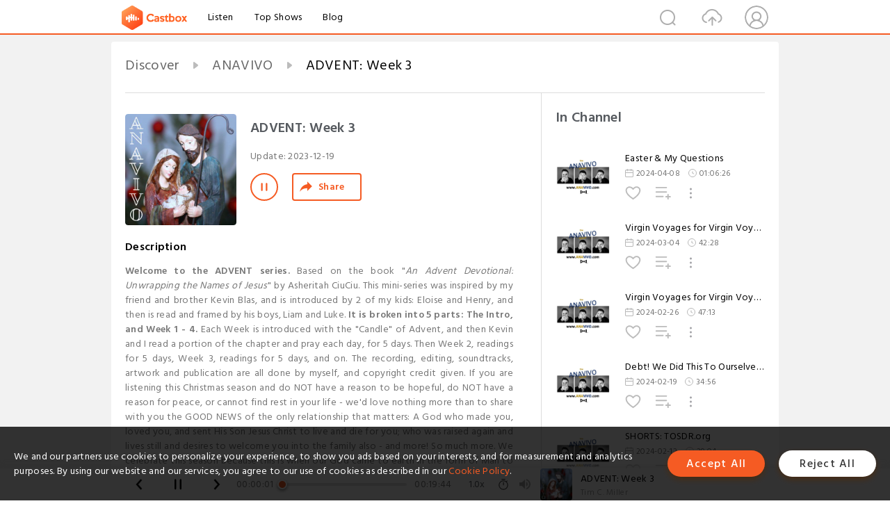

--- FILE ---
content_type: text/html; charset=utf-8
request_url: https://castbox.fm/episode/ADVENT%3A-Week-3-id5292240-id660327677
body_size: 19970
content:
<!DOCTYPE html>
<html lang="en">
<head>
  <meta charset="utf-8">
  <title>ADVENT: Week 3</title>
  <link rel="canonical" href="https://castbox.fm/episode/ADVENT%3A-Week-3-id5292240-id660327677" >
  
  <link rel="dns-prefetch" href="https//s3.castbox.fm">
  <link rel="dns-prefetch" href="https//everest.castbox.fm">
  <link rel="dns-prefetch" href="https//data.castbox.fm">
  <meta http-equiv="X-UA-Compatible" content="IE=edge,chrome=1">
  <meta name="viewport" content="width=device-width, initial-scale=1, user-scalable=no" >
  
  <link rel="icon" href="https://s3.castbox.fm/app/castbox/static/images/logo_120.png" type="image/x-icon">
  <meta name="apple-mobile-web-app-title" content="Castbox">
  <meta name="apple-mobile-web-app-capable" content="yes">
  <meta name="twitter:site" content="@CastBox_FM" >
  <meta name="twitter:creator" content="@CastBox_FM">
  <meta name="twitter:domain" content="castbox.fm">
  
      <meta name="twitter:card" content="summary" >
      <meta name="twitter:card" content="player" >
      <meta name="twitter:player" content="https://castbox.fm/app/castbox/player/id5292240/id660327677?v=03" >
      <meta property="twitter:player:height" content="500">
      <meta property="twitter:player:width" content="500">
      <meta name="twitter:player:width" content="500" >
      <meta name="twitter:player:height" content="500" >
      <meta property="og:image:width" content="600" >
      <meta property="og:image:height" content="600" >
      
  <meta property="twitter:title" content="ADVENT: Week 3" >
  <meta property="twitter:image" content="https://s3.castbox.fm/77/d0/fa/4d8b4fa6818cf2d79dba7d83a6d58e6cbe_scaled_v1_400.jpg" >
  <meta property="twitter:description" content="<p><strong>Welcome to the ADVENT series.</strong> Based on the book &quot;<em>An Advent Devotional: Unwrapping the Names of Jesus</em>&quot; by Asherita..." >
  <meta property="al:ios:url" content="castbox://episode/ADVENT%3A-Week-3-id5292240-id660327677" >
  <meta property="al:ios:app_store_id" content="1100218439" >
  <meta property="al:ios:app_name" content="Castbox" >
  <meta property="al:android:url" content="castbox://episode/ADVENT%3A-Week-3-id5292240-id660327677" >
  <meta property="al:android:package" content="fm.castbox.audiobook.radio.podcast" >
  <meta property="al:android:app_name" content="Castbox" >
  <meta property="al:web:url" content="https://castbox.fm/episode/ADVENT%3A-Week-3-id5292240-id660327677" >
  <meta property="fb:app_id" content="1840752496197771" >
  <meta property="og:type" content="article" >
  <meta property="og:site_name" content="Castbox" />
  <meta property="og:url" content="https://castbox.fm/episode/ADVENT%3A-Week-3-id5292240-id660327677" >
  <meta property="og:image" content="https://s3.castbox.fm/77/d0/fa/4d8b4fa6818cf2d79dba7d83a6d58e6cbe_scaled_v1_400.jpg" >
  <meta property="og:title" content="ADVENT: Week 3" >
  <meta property="og:description" content="<p><strong>Welcome to the ADVENT series.</strong> Based on the book &quot;<em>An Advent Devotional: Unwrapping the Names of Jesus</em>&quot; by Asherita..." >
  <meta property="twitter:app:id:iphone" content="1243410543">
  <meta property="twitter:app:id:googleplay" content="fm.castbox.audiobook.radio.podcast">
  <meta name="description" content="<p><strong>Welcome to the ADVENT series.</strong> Based on the book &quot;<em>An Advent Devotional: Unwrapping the Names of Jesus</em>&quot; by Asherita..." >
  <meta name="keywords" content="Free iPhone Podcast App, Free Podcast App, Rachel Maddow, Bill Bur Podcast, NPR, WNYC, WBEZ, This American Life, In-audio Search, What is Podcasting, Serial Podcast, On Demand Podcast, Public Radio" >
  <meta name="theme-color" content="rgba(64, 64, 64, 0.9)" />
  <link rel="search" type="application/opensearchdescription+xml" href="https://castbox.fm/opensearch.xml" title="Castbox">
  
  <link href="https://fonts.googleapis.com/css?family=Hind+Siliguri:300,400,500,600" rel="stylesheet"><link rel="stylesheet" type="text/css" href="https://s3.castbox.fm/app/castbox/static/css/slick.min.css" >
  <script type="application/ld+json">
{"@context":"http://schema.org","@type":"BreadcrumbList","itemListElement":[{"@type":"ListItem","position":1,"item":{"@id":"https://castbox.fm/home","name":"Channels","image":"https://s3.castbox.fm/app/castbox/static/images/logo.png"}},{"@type":"ListItem","position":2,"item":{"@id":"https://castbox.fm/channel/ANAVIVO-id5292240","name":"ANAVIVO","image":"https://is1-ssl.mzstatic.com/image/thumb/Podcasts113/v4/66/6b/08/666b088f-384c-0a46-6902-655e99d9e9bb/mza_13348727710770320772.jpg/200x200bb.jpg"}},{"@type":"ListItem","position":3,"item":{"@id":"https://castbox.fm/episode/ADVENT%3A-Week-3-id5292240-id660327677","name":"ADVENT%3A%20Week%203","image":"https://s3.castbox.fm/77/d0/fa/4d8b4fa6818cf2d79dba7d83a6d58e6cbe_scaled_v1_400.jpg"}}]}
</script>
  <link rel="manifest" id="pwaLink" href="/api/pwa/manifest.json">
  
  
  <script type='text/javascript'>
    if (document.documentElement.clientWidth <= 720) {
      document.documentElement.style.fontSize = document.documentElement.clientWidth / 7.2 + 'px'
    } else {
      document.documentElement.style.fontSize = '100px'
    }
    window.onloadcallback=function(){}
  </script>
  
  <link data-chunk="global" rel="stylesheet" href="https://s3.castbox.fm/webstatic/css/vendors~global.96c36ed4.chunk.css">
<link data-chunk="global" rel="stylesheet" href="https://s3.castbox.fm/webstatic/css/global.c7478bb9.chunk.css">
<link data-chunk="castbox.main" rel="stylesheet" href="https://s3.castbox.fm/webstatic/css/castbox.main.ed6e5c24.chunk.css">
<link data-chunk="ch" rel="stylesheet" href="https://s3.castbox.fm/webstatic/css/ch.5b8889a4.chunk.css">
<link data-chunk="ep" rel="stylesheet" href="https://s3.castbox.fm/webstatic/css/ep.fe499db8.chunk.css">
</head>
<body>
  <div id="root"><div class="castboxGlobal"><div style="width:0;height:0"><audio style="width:100%;height:100%" preload="auto"><source src="https://anchor.fm/s/9f1c9950/podcast/play/80481800/https%3A%2F%2Fd3ctxlq1ktw2nl.cloudfront.net%2Fstaging%2F2023-11-26%2F95d13de3-4423-7bb1-e5d2-4fc44b07532f.mp3"/></audio></div><div class="castboxMain"><div class="mainBox"><div id="castboxHeader"><div class="castboxHeaderContainer"><div class="nav-item left navLogo"><a href="/"><img class="logoTextCover" src="https://s3.castbox.fm/webstatic/images/navLogo.c3d5a81b.png"/></a><a class="nav-item link" href="/home">Listen</a><a class="nav-item link" href="/categories/0">Top Shows</a><a class="nav-item link" href="/blog">Blog</a></div><div><div class="nav-item right topUserNav"><div class="userNav right"><div class="userNav-icon"><img class="userNav-img" src="https://s3.castbox.fm/webstatic/images/userIcon.06c408dc.png"/></div></div></div><div class="nav-item right upload"><a href="/creator/upload"><img class="img" src="https://s3.castbox.fm/webstatic/images/upload_icon.521c956a.png"/></a></div><div class="nav-item right search"><img class="img" src="https://s3.castbox.fm/webstatic/images/search_icon.3958760d.png"/></div></div></div></div><div style="padding-bottom:56px;min-height:100vh" id="childrenBox" class="childrenBox"><div class="topCon"></div><div class="topLeftCon"></div><div class="topRightCon"></div><div class="trackPlay clearfix childContent"><div style="text-align:left" class="guru-breadcrumb"><span class="guru-breadcrumb-item"><span style="max-width:40%" class="breadcrumb-text"><a href="/home">Discover</a></span><img class="breadcrumbImage" src="[data-uri]"/></span><span class="guru-breadcrumb-item"><span style="max-width:40%" class="breadcrumb-text"><a href="/channel/ANAVIVO-id5292240">ANAVIVO</a></span><img class="breadcrumbImage" src="[data-uri]"/></span><span class="guru-breadcrumb-item active"><span style="max-width:40%" class="breadcrumb-text">ADVENT: Week 3</span></span></div><div class="leftContainer"><div class="trackinfo"><div class="trackinfo-cover" data-episode_id="6b3fa005d25d6ffb03b90bd1c55b9779473d8aa1-c08bf607a9cbdc5b2036e9e309ed5bb53481c045"><div style="display:inline-block;height:100%;width:100%;overflow:hidden;border-radius:4px;background-color:#A9B8AD" class="coverImgContainer"><img style="display:inline-block;opacity:1;width:100%;height:100%" src="https://s3.castbox.fm/77/d0/fa/4d8b4fa6818cf2d79dba7d83a6d58e6cbe_scaled_v1_400.jpg" class="cover" alt="ADVENT: Week 3" title="ADVENT: Week 3"/></div></div><div class="trackinfo-titleBox"><h1 title="ADVENT: Week 3" class="trackinfo-title"><div id="box-pro-ellipsis-176928383031764" class="box-ellipsis box-ellipsis-lineClamp"><style>#box-pro-ellipsis-176928383031764{-webkit-line-clamp:2;}</style><span>ADVENT: Week 3</span></div></h1><div class="trackinfo-con-des"><span class="item">Update: <!-- -->2023-12-19</span><span class="item"></span></div><div class="trackinfo-ctrls"><div class="player_play_btn pause loading " style="display:inline-block;cursor:pointer;margin-right:20px"></div><span><div class="sharePageBtn">Share</div></span></div></div><div class="trackinfo-des-title-wrapper"><p class="trackinfo-des-title ">Description</p></div><div class="trackinfo-des"><span class="box-ellipsis"><div><p><strong>Welcome to the ADVENT series.</strong> Based on the book "<em>An Advent Devotional: Unwrapping the Names of Jesus</em>" by Asheritah CiuCiu. This mini-series was inspired by my friend and brother Kevin Blas, and is introduced by 2 of my kids: Eloise and Henry, and then is read and framed by his boys, Liam and Luke. <strong>It is broken into 5 parts: The Intro, and Week 1 - 4.</strong> Each Week is introduced with the "Candle" of Advent, and then Kevin and I read a portion of the chapter and pray each day, for 5 days. Then Week 2, readings for 5 days, Week 3, readings for 5 days, and on. The recording, editing, soundtracks, artwork and publication are all done by myself, and copyright credit given. If you are listening this Christmas season and do NOT have a reason to be hopeful, do NOT have a reason for peace, or cannot find rest in your life - we'd love nothing more than to share with you the GOOD NEWS of the only relationship that matters: A God who made you, loved you, and sent His Son Jesus Christ to live and die for you; who was raised again and lives still and desires to welcome you into the family also - and more! So much more. We celebrate this season because this is when our God came to earth in the form of Man to begin the process of redemption - and it is a time to celebrate! Thank you for listening to this mini-series, and Merry Christmas! <br /><br />***If this is your first listen - welcome! "ANAVIVO" means "Upward Living" and is as much a vision statement as it is a way of life here - whether you found me by my <strong>work </strong>(I am a licensed Real Estate Broker with <a rel="nofollow"href="https://www.compass.com/agents/tim-c-miller/">⁠⁠⁠⁠⁠⁠COMPASS Real Estate⁠⁠⁠⁠⁠⁠</a> - consulting nation-wide to my clients for free to meet their real estate needs and help them find and vet the right agent), or by my <strong>WORK </strong>(I am a follower of Christ, and have wholly given my life and love to Him as I continue growing and learning more about Him daily and in my service to others) - <em>welcome</em>. I want to thank you for taking the time to listen to our sometimes too personal ramblings, and for following along as I use this medium to share life with you and others for the glory of God around the world. I hope it shows you a more personal and authentic view of myself, and also finds a way to encourage or embolden your heart.</p><br /><p>Questions, feedback, or more? Visit me direct by simply googling "anavivo" or shoot me an email at Tim.C.Miller@outlook.com</p><br /><p><em>Onward!</em> <strong>&lt;&gt;&lt;</strong></p></div></span></div><div class="seeMorebtn seeMorebtn_up"><img class="img" src="[data-uri]"/></div></div><div class="trackPlay-comment"><div id="comments" class="commentList"><div class="commentList-title"><span>Comments<!-- --> </span></div><div class="addComment clearfix"><form class="addCommentForm"><div class="commentInputBox"><input type="text" value="" class="commentInputBox-input" placeholder="Sign in to Comment"/><input type="submit" style="display:none"/></div><div class="userCover"><div style="display:inline-block;height:100%;width:100%;overflow:hidden;border-radius:4px;background-color:#A9B8AD" class="coverImgContainer"><img style="display:inline-block;opacity:1;width:100%;height:100%" src="[data-uri]" class="userCover-img"/></div></div></form></div><div class="commentList-box"><div class="commentListCon"><div></div></div></div></div></div></div><div class="rightContainer"><div class="rightContainer-item"><div class="TrackList"><div class="trackListCon"><div class="clearfix"><div class="trackListCon_title">In Channel</div></div><div class="trackListCon_list" style="height:600px"><div><section class="episodeRow opacityinAnimate"><div class="ep-item isSmall"><div class="ep-item-cover"><a href="/episode/Easter-%26-My-Questions-id5292240-id691484895"><div style="display:inline-block;height:100%;width:100%;overflow:hidden;border-radius:4px;background-color:#A9B8AD" class="coverImgContainer"><img style="display:inline-block;opacity:1;width:100%;height:100%" src="https://s3.castbox.fm/1a/b0/c1/cf77fbe1873cca10228f17892ae1261880_scaled_v1_400.jpg" class="image" alt="Easter &amp; My Questions" title="Easter &amp; My Questions"/></div></a></div><div class="ep-item-con"><a href="/episode/Easter-%26-My-Questions-id5292240-id691484895"><p title="Easter &amp; My Questions" class="ep-item-con-title"><span class="ellipsis" style="display:inline-block">Easter &amp; My Questions</span></p></a><p class="ep-item-con-des"><span class="item icon date">2024-04-08</span><span class="item icon time">01:06:26</span></p><div class="ep-item-con-btns"><p class="btn-item like"></p><span class="btn-item add-2epl"><div class="playlists-modal"><div class="playlists-modal-target"><div class="add-2epl-btn"></div></div></div></span><span class="btn-item add-2epl more-point"><div class="playlists-modal"><div class="playlists-modal-target"><div class="add-2epl-btn epl-more-action"></div></div></div></span></div></div><div class="ep-item-ctrls"><a class="ctrlItem play" href="/episode/Easter-%26-My-Questions-id5292240-id691484895"></a></div></div><div class="audiobox"></div></section><section class="episodeRow opacityinAnimate"><div class="ep-item isSmall"><div class="ep-item-cover"><a href="/episode/Virgin-Voyages-for-Virgin-Voyagers-Part-2-id5292240-id679830648"><div style="display:inline-block;height:100%;width:100%;overflow:hidden;border-radius:4px;background-color:#A9B8AD" class="coverImgContainer"><img style="display:inline-block;opacity:1;width:100%;height:100%" src="https://s3.castbox.fm/1a/b0/c1/cf77fbe1873cca10228f17892ae1261880_scaled_v1_400.jpg" class="image" alt="Virgin Voyages for Virgin Voyagers Part 2" title="Virgin Voyages for Virgin Voyagers Part 2"/></div></a></div><div class="ep-item-con"><a href="/episode/Virgin-Voyages-for-Virgin-Voyagers-Part-2-id5292240-id679830648"><p title="Virgin Voyages for Virgin Voyagers Part 2" class="ep-item-con-title"><span class="ellipsis" style="display:inline-block">Virgin Voyages for Virgin Voyagers Part 2</span></p></a><p class="ep-item-con-des"><span class="item icon date">2024-03-04</span><span class="item icon time">42:28</span></p><div class="ep-item-con-btns"><p class="btn-item like"></p><span class="btn-item add-2epl"><div class="playlists-modal"><div class="playlists-modal-target"><div class="add-2epl-btn"></div></div></div></span><span class="btn-item add-2epl more-point"><div class="playlists-modal"><div class="playlists-modal-target"><div class="add-2epl-btn epl-more-action"></div></div></div></span></div></div><div class="ep-item-ctrls"><a class="ctrlItem play" href="/episode/Virgin-Voyages-for-Virgin-Voyagers-Part-2-id5292240-id679830648"></a></div></div><div class="audiobox"></div></section><section class="episodeRow opacityinAnimate"><div class="ep-item isSmall"><div class="ep-item-cover"><a href="/episode/Virgin-Voyages-for-Virgin-Voyagers-Part-1-id5292240-id677537623"><div style="display:inline-block;height:100%;width:100%;overflow:hidden;border-radius:4px;background-color:#A9B8AD" class="coverImgContainer"><img style="display:inline-block;opacity:1;width:100%;height:100%" src="https://s3.castbox.fm/1a/b0/c1/cf77fbe1873cca10228f17892ae1261880_scaled_v1_400.jpg" class="image" alt="Virgin Voyages for Virgin Voyagers Part 1" title="Virgin Voyages for Virgin Voyagers Part 1"/></div></a></div><div class="ep-item-con"><a href="/episode/Virgin-Voyages-for-Virgin-Voyagers-Part-1-id5292240-id677537623"><p title="Virgin Voyages for Virgin Voyagers Part 1" class="ep-item-con-title"><span class="ellipsis" style="display:inline-block">Virgin Voyages for Virgin Voyagers Part 1</span></p></a><p class="ep-item-con-des"><span class="item icon date">2024-02-26</span><span class="item icon time">47:13</span></p><div class="ep-item-con-btns"><p class="btn-item like"></p><span class="btn-item add-2epl"><div class="playlists-modal"><div class="playlists-modal-target"><div class="add-2epl-btn"></div></div></div></span><span class="btn-item add-2epl more-point"><div class="playlists-modal"><div class="playlists-modal-target"><div class="add-2epl-btn epl-more-action"></div></div></div></span></div></div><div class="ep-item-ctrls"><a class="ctrlItem play" href="/episode/Virgin-Voyages-for-Virgin-Voyagers-Part-1-id5292240-id677537623"></a></div></div><div class="audiobox"></div></section><section class="episodeRow opacityinAnimate"><div class="ep-item isSmall"><div class="ep-item-cover"><a href="/episode/Debt!-We-Did-This-To-Ourselves...-id5292240-id674566467"><div style="display:inline-block;height:100%;width:100%;overflow:hidden;border-radius:4px;background-color:#A9B8AD" class="coverImgContainer"><img style="display:inline-block;opacity:1;width:100%;height:100%" src="https://s3.castbox.fm/1a/b0/c1/cf77fbe1873cca10228f17892ae1261880_scaled_v1_400.jpg" class="image" alt="Debt! We Did This To Ourselves..." title="Debt! We Did This To Ourselves..."/></div></a></div><div class="ep-item-con"><a href="/episode/Debt!-We-Did-This-To-Ourselves...-id5292240-id674566467"><p title="Debt! We Did This To Ourselves..." class="ep-item-con-title"><span class="ellipsis" style="display:inline-block">Debt! We Did This To Ourselves...</span></p></a><p class="ep-item-con-des"><span class="item icon date">2024-02-19</span><span class="item icon time">34:56</span></p><div class="ep-item-con-btns"><p class="btn-item like"></p><span class="btn-item add-2epl"><div class="playlists-modal"><div class="playlists-modal-target"><div class="add-2epl-btn"></div></div></div></span><span class="btn-item add-2epl more-point"><div class="playlists-modal"><div class="playlists-modal-target"><div class="add-2epl-btn epl-more-action"></div></div></div></span></div></div><div class="ep-item-ctrls"><a class="ctrlItem play" href="/episode/Debt!-We-Did-This-To-Ourselves...-id5292240-id674566467"></a></div></div><div class="audiobox"></div></section><section class="episodeRow opacityinAnimate"><div class="ep-item isSmall"><div class="ep-item-cover"><a href="/episode/SHORTS%3A-TOSDR.org-id5292240-id672387772"><div style="display:inline-block;height:100%;width:100%;overflow:hidden;border-radius:4px;background-color:#A9B8AD" class="coverImgContainer"><img style="display:inline-block;opacity:1;width:100%;height:100%" src="https://s3.castbox.fm/1a/b0/c1/cf77fbe1873cca10228f17892ae1261880_scaled_v1_400.jpg" class="image" alt="SHORTS: TOSDR.org" title="SHORTS: TOSDR.org"/></div></a></div><div class="ep-item-con"><a href="/episode/SHORTS%3A-TOSDR.org-id5292240-id672387772"><p title="SHORTS: TOSDR.org" class="ep-item-con-title"><span class="ellipsis" style="display:inline-block">SHORTS: TOSDR.org</span></p></a><p class="ep-item-con-des"><span class="item icon date">2024-02-12</span><span class="item icon time">29:04</span></p><div class="ep-item-con-btns"><p class="btn-item like"></p><span class="btn-item add-2epl"><div class="playlists-modal"><div class="playlists-modal-target"><div class="add-2epl-btn"></div></div></div></span><span class="btn-item add-2epl more-point"><div class="playlists-modal"><div class="playlists-modal-target"><div class="add-2epl-btn epl-more-action"></div></div></div></span></div></div><div class="ep-item-ctrls"><a class="ctrlItem play" href="/episode/SHORTS%3A-TOSDR.org-id5292240-id672387772"></a></div></div><div class="audiobox"></div></section><section class="episodeRow opacityinAnimate"><div class="ep-item isSmall"><div class="ep-item-cover"><a href="/episode/SHORTS%3A-The-Cartography-Conundrum-id5292240-id670424823"><div style="display:inline-block;height:100%;width:100%;overflow:hidden;border-radius:4px;background-color:#A9B8AD" class="coverImgContainer"><img style="display:inline-block;opacity:1;width:100%;height:100%" src="https://s3.castbox.fm/1a/b0/c1/cf77fbe1873cca10228f17892ae1261880_scaled_v1_400.jpg" class="image" alt="SHORTS: The Cartography Conundrum" title="SHORTS: The Cartography Conundrum"/></div></a></div><div class="ep-item-con"><a href="/episode/SHORTS%3A-The-Cartography-Conundrum-id5292240-id670424823"><p title="SHORTS: The Cartography Conundrum" class="ep-item-con-title"><span class="ellipsis" style="display:inline-block">SHORTS: The Cartography Conundrum</span></p></a><p class="ep-item-con-des"><span class="item icon date">2024-02-05</span><span class="item icon time">27:44</span></p><div class="ep-item-con-btns"><p class="btn-item like"></p><span class="btn-item add-2epl"><div class="playlists-modal"><div class="playlists-modal-target"><div class="add-2epl-btn"></div></div></div></span><span class="btn-item add-2epl more-point"><div class="playlists-modal"><div class="playlists-modal-target"><div class="add-2epl-btn epl-more-action"></div></div></div></span></div></div><div class="ep-item-ctrls"><a class="ctrlItem play" href="/episode/SHORTS%3A-The-Cartography-Conundrum-id5292240-id670424823"></a></div></div><div class="audiobox"></div></section><section class="episodeRow opacityinAnimate"><div class="ep-item isSmall"><div class="ep-item-cover"><a href="/episode/Mythical-Beasts-and-Where-Not-To-Find-Them-id5292240-id668663288"><div style="display:inline-block;height:100%;width:100%;overflow:hidden;border-radius:4px;background-color:#A9B8AD" class="coverImgContainer"><img style="display:inline-block;opacity:1;width:100%;height:100%" src="https://s3.castbox.fm/1a/b0/c1/cf77fbe1873cca10228f17892ae1261880_scaled_v1_400.jpg" class="image" alt="Mythical Beasts and Where Not To Find Them" title="Mythical Beasts and Where Not To Find Them"/></div></a></div><div class="ep-item-con"><a href="/episode/Mythical-Beasts-and-Where-Not-To-Find-Them-id5292240-id668663288"><p title="Mythical Beasts and Where Not To Find Them" class="ep-item-con-title"><span class="ellipsis" style="display:inline-block">Mythical Beasts and Where Not To Find Them</span></p></a><p class="ep-item-con-des"><span class="item icon date">2024-01-29</span><span class="item icon time">31:32</span></p><div class="ep-item-con-btns"><p class="btn-item like"></p><span class="btn-item add-2epl"><div class="playlists-modal"><div class="playlists-modal-target"><div class="add-2epl-btn"></div></div></div></span><span class="btn-item add-2epl more-point"><div class="playlists-modal"><div class="playlists-modal-target"><div class="add-2epl-btn epl-more-action"></div></div></div></span></div></div><div class="ep-item-ctrls"><a class="ctrlItem play" href="/episode/Mythical-Beasts-and-Where-Not-To-Find-Them-id5292240-id668663288"></a></div></div><div class="audiobox"></div></section><section class="episodeRow opacityinAnimate"><div class="ep-item isSmall"><div class="ep-item-cover"><a href="/episode/SHORTS%3A-My-Cosplaying-Cousins-from-Uni-id5292240-id666833035"><div style="display:inline-block;height:100%;width:100%;overflow:hidden;border-radius:4px;background-color:#A9B8AD" class="coverImgContainer"><img style="display:inline-block;opacity:1;width:100%;height:100%" src="https://s3.castbox.fm/1a/b0/c1/cf77fbe1873cca10228f17892ae1261880_scaled_v1_400.jpg" class="image" alt="SHORTS: My Cosplaying Cousins from Uni" title="SHORTS: My Cosplaying Cousins from Uni"/></div></a></div><div class="ep-item-con"><a href="/episode/SHORTS%3A-My-Cosplaying-Cousins-from-Uni-id5292240-id666833035"><p title="SHORTS: My Cosplaying Cousins from Uni" class="ep-item-con-title"><span class="ellipsis" style="display:inline-block">SHORTS: My Cosplaying Cousins from Uni</span></p></a><p class="ep-item-con-des"><span class="item icon date">2024-01-22</span><span class="item icon time">12:40</span></p><div class="ep-item-con-btns"><p class="btn-item like"></p><span class="btn-item add-2epl"><div class="playlists-modal"><div class="playlists-modal-target"><div class="add-2epl-btn"></div></div></div></span><span class="btn-item add-2epl more-point"><div class="playlists-modal"><div class="playlists-modal-target"><div class="add-2epl-btn epl-more-action"></div></div></div></span></div></div><div class="ep-item-ctrls"><a class="ctrlItem play" href="/episode/SHORTS%3A-My-Cosplaying-Cousins-from-Uni-id5292240-id666833035"></a></div></div><div class="audiobox"></div></section><section class="episodeRow opacityinAnimate"><div class="ep-item isSmall"><div class="ep-item-cover"><a href="/episode/MLK%3A-Today-We-Celebrate...-id5292240-id664923463"><div style="display:inline-block;height:100%;width:100%;overflow:hidden;border-radius:4px;background-color:#A9B8AD" class="coverImgContainer"><img style="display:inline-block;opacity:1;width:100%;height:100%" src="https://s3.castbox.fm/1a/b0/c1/cf77fbe1873cca10228f17892ae1261880_scaled_v1_400.jpg" class="image" alt="MLK: Today We Celebrate..." title="MLK: Today We Celebrate..."/></div></a></div><div class="ep-item-con"><a href="/episode/MLK%3A-Today-We-Celebrate...-id5292240-id664923463"><p title="MLK: Today We Celebrate..." class="ep-item-con-title"><span class="ellipsis" style="display:inline-block">MLK: Today We Celebrate...</span></p></a><p class="ep-item-con-des"><span class="item icon date">2024-01-15</span><span class="item icon time">17:55</span></p><div class="ep-item-con-btns"><p class="btn-item like"></p><span class="btn-item add-2epl"><div class="playlists-modal"><div class="playlists-modal-target"><div class="add-2epl-btn"></div></div></div></span><span class="btn-item add-2epl more-point"><div class="playlists-modal"><div class="playlists-modal-target"><div class="add-2epl-btn epl-more-action"></div></div></div></span></div></div><div class="ep-item-ctrls"><a class="ctrlItem play" href="/episode/MLK%3A-Today-We-Celebrate...-id5292240-id664923463"></a></div></div><div class="audiobox"></div></section><section class="episodeRow opacityinAnimate"><div class="ep-item isSmall"><div class="ep-item-cover"><a href="/episode/A-Peek-Behind-The-Curtain-id5292240-id663279197"><div style="display:inline-block;height:100%;width:100%;overflow:hidden;border-radius:4px;background-color:#A9B8AD" class="coverImgContainer"><img style="display:inline-block;opacity:1;width:100%;height:100%" src="https://s3.castbox.fm/1a/b0/c1/cf77fbe1873cca10228f17892ae1261880_scaled_v1_400.jpg" class="image" alt="A Peek Behind The Curtain" title="A Peek Behind The Curtain"/></div></a></div><div class="ep-item-con"><a href="/episode/A-Peek-Behind-The-Curtain-id5292240-id663279197"><p title="A Peek Behind The Curtain" class="ep-item-con-title"><span class="ellipsis" style="display:inline-block">A Peek Behind The Curtain</span></p></a><p class="ep-item-con-des"><span class="item icon date">2024-01-09</span><span class="item icon time">41:44</span></p><div class="ep-item-con-btns"><p class="btn-item like"></p><span class="btn-item add-2epl"><div class="playlists-modal"><div class="playlists-modal-target"><div class="add-2epl-btn"></div></div></div></span><span class="btn-item add-2epl more-point"><div class="playlists-modal"><div class="playlists-modal-target"><div class="add-2epl-btn epl-more-action"></div></div></div></span></div></div><div class="ep-item-ctrls"><a class="ctrlItem play" href="/episode/A-Peek-Behind-The-Curtain-id5292240-id663279197"></a></div></div><div class="audiobox"></div></section><section class="episodeRow opacityinAnimate"><div class="ep-item isSmall"><div class="ep-item-cover"><a href="/episode/Friends-and-Fondue-id5292240-id661775211"><div style="display:inline-block;height:100%;width:100%;overflow:hidden;border-radius:4px;background-color:#A9B8AD" class="coverImgContainer"><img style="display:inline-block;opacity:1;width:100%;height:100%" src="https://s3.castbox.fm/1a/b0/c1/cf77fbe1873cca10228f17892ae1261880_scaled_v1_400.jpg" class="image" alt="Friends and Fondue" title="Friends and Fondue"/></div></a></div><div class="ep-item-con"><a href="/episode/Friends-and-Fondue-id5292240-id661775211"><p title="Friends and Fondue" class="ep-item-con-title"><span class="ellipsis" style="display:inline-block">Friends and Fondue</span></p></a><p class="ep-item-con-des"><span class="item icon date">2024-01-01</span><span class="item icon time">22:00</span></p><div class="ep-item-con-btns"><p class="btn-item like"></p><span class="btn-item add-2epl"><div class="playlists-modal"><div class="playlists-modal-target"><div class="add-2epl-btn"></div></div></div></span><span class="btn-item add-2epl more-point"><div class="playlists-modal"><div class="playlists-modal-target"><div class="add-2epl-btn epl-more-action"></div></div></div></span></div></div><div class="ep-item-ctrls"><a class="ctrlItem play" href="/episode/Friends-and-Fondue-id5292240-id661775211"></a></div></div><div class="audiobox"></div></section><section class="episodeRow opacityinAnimate"><div class="ep-item isSmall"><div class="ep-item-cover"><a href="/episode/ADVENT%3A-Week-4-id5292240-id660327678"><div style="display:inline-block;height:100%;width:100%;overflow:hidden;border-radius:4px;background-color:#A9B8AD" class="coverImgContainer"><img style="display:inline-block;opacity:1;width:100%;height:100%" src="https://s3.castbox.fm/77/d0/fa/4d8b4fa6818cf2d79dba7d83a6d58e6cbe_scaled_v1_400.jpg" class="image" alt="ADVENT: Week 4" title="ADVENT: Week 4"/></div></a></div><div class="ep-item-con"><a href="/episode/ADVENT%3A-Week-4-id5292240-id660327678"><p title="ADVENT: Week 4" class="ep-item-con-title"><span class="ellipsis" style="display:inline-block">ADVENT: Week 4</span></p></a><p class="ep-item-con-des"><span class="item icon date">2023-12-26</span><span class="item icon time">18:17</span></p><div class="ep-item-con-btns"><p class="btn-item like"></p><span class="btn-item add-2epl"><div class="playlists-modal"><div class="playlists-modal-target"><div class="add-2epl-btn"></div></div></div></span><span class="btn-item add-2epl more-point"><div class="playlists-modal"><div class="playlists-modal-target"><div class="add-2epl-btn epl-more-action"></div></div></div></span></div></div><div class="ep-item-ctrls"><a class="ctrlItem play" href="/episode/ADVENT%3A-Week-4-id5292240-id660327678"></a></div></div><div class="audiobox"></div></section><section class="episodeRow opacityinAnimate"><div class="ep-item isSmall"><div class="ep-item-cover"><a href="/episode/Dead-from-Consumption-id5292240-id660157037"><div style="display:inline-block;height:100%;width:100%;overflow:hidden;border-radius:4px;background-color:#A9B8AD" class="coverImgContainer"><img style="display:inline-block;opacity:1;width:100%;height:100%" src="https://s3.castbox.fm/1a/b0/c1/cf77fbe1873cca10228f17892ae1261880_scaled_v1_400.jpg" class="image" alt="Dead from Consumption" title="Dead from Consumption"/></div></a></div><div class="ep-item-con"><a href="/episode/Dead-from-Consumption-id5292240-id660157037"><p title="Dead from Consumption" class="ep-item-con-title"><span class="ellipsis" style="display:inline-block">Dead from Consumption</span></p></a><p class="ep-item-con-des"><span class="item icon date">2023-12-26</span><span class="item icon time">01:09:33</span></p><div class="ep-item-con-btns"><p class="btn-item like"></p><span class="btn-item add-2epl"><div class="playlists-modal"><div class="playlists-modal-target"><div class="add-2epl-btn"></div></div></div></span><span class="btn-item add-2epl more-point"><div class="playlists-modal"><div class="playlists-modal-target"><div class="add-2epl-btn epl-more-action"></div></div></div></span></div></div><div class="ep-item-ctrls"><a class="ctrlItem play" href="/episode/Dead-from-Consumption-id5292240-id660157037"></a></div></div><div class="audiobox"></div></section><section class="episodeRow opacityinAnimate"><div class="ep-item isSmall"><div class="ep-item-cover"><a href="/episode/ADVENT%3A-Week-3-id5292240-id660327677"><div style="display:inline-block;height:100%;width:100%;overflow:hidden;border-radius:4px;background-color:#A9B8AD" class="coverImgContainer"><img style="display:inline-block;opacity:1;width:100%;height:100%" src="https://s3.castbox.fm/77/d0/fa/4d8b4fa6818cf2d79dba7d83a6d58e6cbe_scaled_v1_400.jpg" class="image" alt="ADVENT: Week 3" title="ADVENT: Week 3"/></div></a></div><div class="ep-item-con"><a href="/episode/ADVENT%3A-Week-3-id5292240-id660327677"><p title="ADVENT: Week 3" class="ep-item-con-title"><span class="ellipsis" style="display:inline-block">ADVENT: Week 3</span></p></a><p class="ep-item-con-des"><span class="item icon date">2023-12-19</span><span class="item icon time">19:44</span></p><div class="ep-item-con-btns"><p class="btn-item like"></p><span class="btn-item add-2epl"><div class="playlists-modal"><div class="playlists-modal-target"><div class="add-2epl-btn"></div></div></div></span><span class="btn-item add-2epl more-point"><div class="playlists-modal"><div class="playlists-modal-target"><div class="add-2epl-btn epl-more-action"></div></div></div></span></div></div><div class="ep-item-ctrls"><a class="ctrlItem play" href="/episode/ADVENT%3A-Week-3-id5292240-id660327677"></a></div></div><div class="audiobox"></div></section><section class="episodeRow opacityinAnimate"><div class="ep-item isSmall"><div class="ep-item-cover"><a href="/episode/Friends-and-Cookies-id5292240-id657995836"><div style="display:inline-block;height:100%;width:100%;overflow:hidden;border-radius:4px;background-color:#A9B8AD" class="coverImgContainer"><img style="display:inline-block;opacity:1;width:100%;height:100%" src="https://s3.castbox.fm/1a/b0/c1/cf77fbe1873cca10228f17892ae1261880_scaled_v1_400.jpg" class="image" alt="Friends and Cookies" title="Friends and Cookies"/></div></a></div><div class="ep-item-con"><a href="/episode/Friends-and-Cookies-id5292240-id657995836"><p title="Friends and Cookies" class="ep-item-con-title"><span class="ellipsis" style="display:inline-block">Friends and Cookies</span></p></a><p class="ep-item-con-des"><span class="item icon date">2023-12-18</span><span class="item icon time">17:16</span></p><div class="ep-item-con-btns"><p class="btn-item like"></p><span class="btn-item add-2epl"><div class="playlists-modal"><div class="playlists-modal-target"><div class="add-2epl-btn"></div></div></div></span><span class="btn-item add-2epl more-point"><div class="playlists-modal"><div class="playlists-modal-target"><div class="add-2epl-btn epl-more-action"></div></div></div></span></div></div><div class="ep-item-ctrls"><a class="ctrlItem play" href="/episode/Friends-and-Cookies-id5292240-id657995836"></a></div></div><div class="audiobox"></div></section><section class="episodeRow opacityinAnimate"><div class="ep-item isSmall"><div class="ep-item-cover"><a href="/episode/ADVENT%3A-Week-2-id5292240-id655772924"><div style="display:inline-block;height:100%;width:100%;overflow:hidden;border-radius:4px;background-color:#A9B8AD" class="coverImgContainer"><img style="display:inline-block;opacity:1;width:100%;height:100%" src="https://s3.castbox.fm/77/d0/fa/4d8b4fa6818cf2d79dba7d83a6d58e6cbe_scaled_v1_400.jpg" class="image" alt="ADVENT: Week 2" title="ADVENT: Week 2"/></div></a></div><div class="ep-item-con"><a href="/episode/ADVENT%3A-Week-2-id5292240-id655772924"><p title="ADVENT: Week 2" class="ep-item-con-title"><span class="ellipsis" style="display:inline-block">ADVENT: Week 2</span></p></a><p class="ep-item-con-des"><span class="item icon date">2023-12-12</span><span class="item icon time">25:19</span></p><div class="ep-item-con-btns"><p class="btn-item like"></p><span class="btn-item add-2epl"><div class="playlists-modal"><div class="playlists-modal-target"><div class="add-2epl-btn"></div></div></div></span><span class="btn-item add-2epl more-point"><div class="playlists-modal"><div class="playlists-modal-target"><div class="add-2epl-btn epl-more-action"></div></div></div></span></div></div><div class="ep-item-ctrls"><a class="ctrlItem play" href="/episode/ADVENT%3A-Week-2-id5292240-id655772924"></a></div></div><div class="audiobox"></div></section><section class="episodeRow opacityinAnimate"><div class="ep-item isSmall"><div class="ep-item-cover"><a href="/episode/The-Byerly-Watergate-Legacy-id5292240-id655520735"><div style="display:inline-block;height:100%;width:100%;overflow:hidden;border-radius:4px;background-color:#A9B8AD" class="coverImgContainer"><img style="display:inline-block;opacity:1;width:100%;height:100%" src="https://s3.castbox.fm/1a/b0/c1/cf77fbe1873cca10228f17892ae1261880_scaled_v1_400.jpg" class="image" alt="The Byerly Watergate Legacy" title="The Byerly Watergate Legacy"/></div></a></div><div class="ep-item-con"><a href="/episode/The-Byerly-Watergate-Legacy-id5292240-id655520735"><p title="The Byerly Watergate Legacy" class="ep-item-con-title"><span class="ellipsis" style="display:inline-block">The Byerly Watergate Legacy</span></p></a><p class="ep-item-con-des"><span class="item icon date">2023-12-11</span><span class="item icon time">18:03</span></p><div class="ep-item-con-btns"><p class="btn-item like"></p><span class="btn-item add-2epl"><div class="playlists-modal"><div class="playlists-modal-target"><div class="add-2epl-btn"></div></div></div></span><span class="btn-item add-2epl more-point"><div class="playlists-modal"><div class="playlists-modal-target"><div class="add-2epl-btn epl-more-action"></div></div></div></span></div></div><div class="ep-item-ctrls"><a class="ctrlItem play" href="/episode/The-Byerly-Watergate-Legacy-id5292240-id655520735"></a></div></div><div class="audiobox"></div></section><section class="episodeRow opacityinAnimate"><div class="ep-item isSmall"><div class="ep-item-cover"><a href="/episode/ADVENT%3A-Week-1-id5292240-id654283729"><div style="display:inline-block;height:100%;width:100%;overflow:hidden;border-radius:4px;background-color:#A9B8AD" class="coverImgContainer"><img style="display:inline-block;opacity:1;width:100%;height:100%" src="https://s3.castbox.fm/53/dc/c9/5d34cf633e0074af474ebc31e5cadc87a6_scaled_v1_400.jpg" class="image" alt="ADVENT: Week 1" title="ADVENT: Week 1"/></div></a></div><div class="ep-item-con"><a href="/episode/ADVENT%3A-Week-1-id5292240-id654283729"><p title="ADVENT: Week 1" class="ep-item-con-title"><span class="ellipsis" style="display:inline-block">ADVENT: Week 1</span></p></a><p class="ep-item-con-des"><span class="item icon date">2023-12-06</span><span class="item icon time">20:02</span></p><div class="ep-item-con-btns"><p class="btn-item like"></p><span class="btn-item add-2epl"><div class="playlists-modal"><div class="playlists-modal-target"><div class="add-2epl-btn"></div></div></div></span><span class="btn-item add-2epl more-point"><div class="playlists-modal"><div class="playlists-modal-target"><div class="add-2epl-btn epl-more-action"></div></div></div></span></div></div><div class="ep-item-ctrls"><a class="ctrlItem play" href="/episode/ADVENT%3A-Week-1-id5292240-id654283729"></a></div></div><div class="audiobox"></div></section><section class="episodeRow opacityinAnimate"><div class="ep-item isSmall"><div class="ep-item-cover"><a href="/episode/ADVENT%3A-The-Intro-id5292240-id654283693"><div style="display:inline-block;height:100%;width:100%;overflow:hidden;border-radius:4px;background-color:#A9B8AD" class="coverImgContainer"><img style="display:inline-block;opacity:1;width:100%;height:100%" src="https://s3.castbox.fm/77/d0/fa/4d8b4fa6818cf2d79dba7d83a6d58e6cbe_scaled_v1_400.jpg" class="image" alt="ADVENT: The Intro" title="ADVENT: The Intro"/></div></a></div><div class="ep-item-con"><a href="/episode/ADVENT%3A-The-Intro-id5292240-id654283693"><p title="ADVENT: The Intro" class="ep-item-con-title"><span class="ellipsis" style="display:inline-block">ADVENT: The Intro</span></p></a><p class="ep-item-con-des"><span class="item icon date">2023-12-06</span><span class="item icon time">12:10</span></p><div class="ep-item-con-btns"><p class="btn-item like"></p><span class="btn-item add-2epl"><div class="playlists-modal"><div class="playlists-modal-target"><div class="add-2epl-btn"></div></div></div></span><span class="btn-item add-2epl more-point"><div class="playlists-modal"><div class="playlists-modal-target"><div class="add-2epl-btn epl-more-action"></div></div></div></span></div></div><div class="ep-item-ctrls"><a class="ctrlItem play" href="/episode/ADVENT%3A-The-Intro-id5292240-id654283693"></a></div></div><div class="audiobox"></div></section><section class="episodeRow opacityinAnimate"><div class="ep-item isSmall"><div class="ep-item-cover"><a href="/episode/SHORTS%3A-The-World-Trade-Center-Attacks-id5292240-id653864553"><div style="display:inline-block;height:100%;width:100%;overflow:hidden;border-radius:4px;background-color:#A9B8AD" class="coverImgContainer"><img style="display:inline-block;opacity:1;width:100%;height:100%" src="https://s3.castbox.fm/1a/b0/c1/cf77fbe1873cca10228f17892ae1261880_scaled_v1_400.jpg" class="image" alt="SHORTS: The World Trade Center Attacks" title="SHORTS: The World Trade Center Attacks"/></div></a></div><div class="ep-item-con"><a href="/episode/SHORTS%3A-The-World-Trade-Center-Attacks-id5292240-id653864553"><p title="SHORTS: The World Trade Center Attacks" class="ep-item-con-title"><span class="ellipsis" style="display:inline-block">SHORTS: The World Trade Center Attacks</span></p></a><p class="ep-item-con-des"><span class="item icon date">2023-12-04</span><span class="item icon time">26:47</span></p><div class="ep-item-con-btns"><p class="btn-item like"></p><span class="btn-item add-2epl"><div class="playlists-modal"><div class="playlists-modal-target"><div class="add-2epl-btn"></div></div></div></span><span class="btn-item add-2epl more-point"><div class="playlists-modal"><div class="playlists-modal-target"><div class="add-2epl-btn epl-more-action"></div></div></div></span></div></div><div class="ep-item-ctrls"><a class="ctrlItem play" href="/episode/SHORTS%3A-The-World-Trade-Center-Attacks-id5292240-id653864553"></a></div></div><div class="audiobox"></div></section><div style="text-align:center" id="LoadInline"><img style="width:.84rem;max-width:64px;height:.84rem;max-height:64px" src="[data-uri]" alt="loading"/></div></div></div></div></div></div><div class="rightContainer-item adBanner fadeInUp animated"><div style="display:none"></div></div><div class="footer-wrapper "><div class="rightContainer-item downloadPlay"><div class="downloadPlay-title-empty"></div><div class="downloadPlay-item clearfix google"><div class="link"><a target="_black" href="https://play.google.com/store/apps/details?id=fm.castbox.audiobook.radio.podcast&amp;referrer=utm_source%3Dcastbox_web%26utm_medium%3Dlink%26utm_campaign%3Dweb_right_bar%26utm_content%3D"><img style="width:100%" class="store" src="https://s3.castbox.fm/fa/00/5a/19fd024f1fa0d92ce80cd72cfe.png" alt="Google Play" title="Google Play"/></a></div><div class="text">Download from Google Play</div></div><div class="downloadPlay-item clearfix google"><div class="link"><a target="_black" href="https://itunes.apple.com/app/castbox-radio/id1243410543?pt=118301901&amp;mt=8&amp;ct=web_right_bar"><img style="width:100%" class="store" src="https://s3.castbox.fm/8a/81/60/605a1c40698998c6ff2ba624ea.png" alt="Castbox" title="App Store"/></a></div><div class="text">Download from App Store</div></div></div><div class="rightFooter rightContainer-item clearfix"><ul class="footerLinks"><li class="footerLinks-item"><a href="https://helpcenter.castbox.fm/portal/kb">FAQs</a></li></ul><div class="footerCounrtySel"><div><div class="footer_select_country"><img class="countryCover" src="/app/castbox/static/images/flags/us.svg" alt="us"/><span class="countryName">United States</span></div></div></div></div></div></div></div></div><div class="mainBoxFooter"><div class="castboxFooterBar"><div class="footemain"><div class="PlayControl"><span class="back icon"></span><span class="playBtn icon pause loading"></span><span class="forward icon"></span></div><div class="sticker"><div class="player-stick"><div class="current-time">00:00</div><div class="player-stick-coat"><div class="PlayerStickBar"><div style="left:0%" class="circleBar"></div><div style="width:0%" class="playerStick"></div></div></div><div class="duration">00:00</div></div></div><div class="playbackRate"><div class="playbackRate-value">1.0<!-- -->x</div><div class="playbackRate-list hide"><p class="playbackRate-list-item">0.5<!-- -->x</p><p class="playbackRate-list-item">0.8<!-- -->x</p><p class="playbackRate-list-item">1.0<!-- -->x</p><p class="playbackRate-list-item">1.25<!-- -->x</p><p class="playbackRate-list-item">1.5<!-- -->x</p><p class="playbackRate-list-item">2.0<!-- -->x</p><p class="playbackRate-list-item">3.0<!-- -->x</p></div></div><div class="playbackRate timing icon"><div class="playbackRate-value"><img src="[data-uri]"/></div><div class="playbackRate-list hide"><p class="playbackRate-list-title">Sleep Timer</p><p class="playbackRate-list-item">Off</p><p class="playbackRate-list-item">End of Episode</p><p class="playbackRate-list-item">5 Minutes</p><p class="playbackRate-list-item">10 Minutes</p><p class="playbackRate-list-item">15 Minutes</p><p class="playbackRate-list-item">30 Minutes</p><p class="playbackRate-list-item">45 Minutes</p><p class="playbackRate-list-item">60 Minutes</p><p class="playbackRate-list-item">120 Minutes</p></div></div><div class="volumeCtrl"><img class="volumeCtrl-img" src="https://s3.castbox.fm/webstatic/images/volume.86474be8.png"/><div style="height:0;padding:0;border:0;overflow:hidden" class="volumeCtrl-sliderCon"></div></div><div class="footerFeed"><div class="leftImg"><a href="/episode/ADVENT%3A-Week-3-id5292240-id660327677"><div style="display:inline-block;height:100%;width:100%;overflow:hidden;border-radius:4px;background-color:#A9B8AD" class="coverImgContainer"><img style="display:inline-block;opacity:1;width:100%;height:100%" src="https://s3.castbox.fm/77/d0/fa/4d8b4fa6818cf2d79dba7d83a6d58e6cbe_scaled_v1_400.jpg" alt="ADVENT: Week 3" title="ADVENT: Week 3"/></div></a></div><div class="rightText"><h1 class="title ellipsis">ADVENT: Week 3</h1><h1 class="author ellipsis">Tim C. Miller</h1></div></div></div></div></div></div></div><div class="Toastify"></div></div></div>
  <script>
    window.__INITIAL_STATE__ = "%7B%22ch%22%3A%7B%22chInfo%22%3A%7B%22uid%22%3A%22619e7ab2cc274c55b8b71e21bb60d8e9%22%2C%22episode_count%22%3A78%2C%22x_play_base%22%3A0%2C%22stat_cover_ext_color%22%3Atrue%2C%22keywords%22%3A%5B%22Business%22%2C%22Entrepreneurship%22%5D%2C%22cover_ext_color%22%3A%22-10461088%22%2C%22mongo_id%22%3A%2263d1910b95aa0aa0c0bb94c3%22%2C%22show_id%22%3A%2263d1910b95aa0aa0c0bb94c3%22%2C%22copyright%22%3A%22Tim%20C.%20Miller%22%2C%22author%22%3A%22Tim%20C.%20Miller%22%2C%22is_key_channel%22%3Atrue%2C%22audiobook_categories%22%3A%5B%5D%2C%22user_info%22%3A%7B%22suid%22%3A27828423%2C%22picture_url%22%3A%22https%3A%2F%2Flh3.googleusercontent.com%2Fa%2FACg8ocLVUzBBw93prvmuTjfZgRenOscNI_10Cu4RCymaZFtp5xLZkW0E%3Ds96-c%22%2C%22email%22%3A%22tim.c.miller%40outlook.com%22%2C%22name%22%3A%22Tim%20C.%20Miller%20(www.LivingOnWhidbey.com)%22%2C%22uid%22%3A%22619e7ab2cc274c55b8b71e21bb60d8e9%22%7D%2C%22comment_count%22%3A0%2C%22website%22%3A%22https%3A%2F%2Fpodcasters.spotify.com%2Fpod%2Fshow%2Fanavivo%22%2C%22rss_url%22%3A%22https%3A%2F%2Fanchor.fm%2Fs%2F9f1c9950%2Fpodcast%2Frss%22%2C%22description%22%3A%22ANAVIVO%20is%20Latin%20for%20%5C%22Upward%20Living%5C%22.%20This%20podcast%20is%20that%20and%20more%3A%20bite-sized%20fun%20bits%20on%20all%20shenanigans%20in%20the%20head%20of%20Real%20Estate%20Broker%20and%20national%20Real%20Estate%20Matchmaker%2C%20Tim%20C.%20Miller%20of%20www.LivingOnWhidbey.com%2C%20ANAVIVO.com%2C%20and%20on%20youtube%20%40ANAVIVODotCom.%20%22%2C%22tags%22%3A%5B%22evst-user-add%22%2C%22evst-review-passed%22%2C%22from-itunes%22%5D%2C%22editable%22%3Atrue%2C%22play_count%22%3A182%2C%22link%22%3A%22https%3A%2F%2Fpodcasters.spotify.com%2Fpod%2Fshow%2Fanavivo%22%2C%22categories%22%3A%5B10002%2C10028%2C10030%5D%2C%22x_subs_base%22%3A0%2C%22small_cover_url%22%3A%22https%3A%2F%2Fis1-ssl.mzstatic.com%2Fimage%2Fthumb%2FPodcasts113%2Fv4%2F66%2F6b%2F08%2F666b088f-384c-0a46-6902-655e99d9e9bb%2Fmza_13348727710770320772.jpg%2F200x200bb.jpg%22%2C%22big_cover_url%22%3A%22https%3A%2F%2Fis1-ssl.mzstatic.com%2Fimage%2Fthumb%2FPodcasts113%2Fv4%2F66%2F6b%2F08%2F666b088f-384c-0a46-6902-655e99d9e9bb%2Fmza_13348727710770320772.jpg%2F600x600bb.jpg%22%2C%22language%22%3A%22en%22%2C%22cid%22%3A5292240%2C%22latest_eid%22%3A691484895%2C%22release_date%22%3A%222026-01-20T17%3A49%3A34Z%22%2C%22title%22%3A%22ANAVIVO%22%2C%22uri%22%3A%22%2Fch%2F5292240%22%2C%22https_cover_url%22%3A%22https%3A%2F%2Fis1-ssl.mzstatic.com%2Fimage%2Fthumb%2FPodcasts113%2Fv4%2F66%2F6b%2F08%2F666b088f-384c-0a46-6902-655e99d9e9bb%2Fmza_13348727710770320772.jpg%2F400x400bb.jpg%22%2C%22channel_type%22%3A%22private%22%2C%22channel_id%22%3A%226b3fa005d25d6ffb03b90bd1c55b9779473d8aa1%22%2C%22sub_count%22%3A0%2C%22internal_product_id%22%3A%22cb.ch.5292240%22%2C%22social%22%3A%7B%22website%22%3A%22https%3A%2F%2Fpodcasters.spotify.com%2Fpod%2Fshow%2Fanavivo%22%7D%7D%2C%22overview%22%3A%7B%22latest_eid%22%3A691484895%2C%22sort_by%22%3A%22default%22%2C%22sort_order%22%3A0%2C%22cid%22%3A5292240%2C%22eids%22%3A%5B691484895%2C679830648%2C677537623%2C674566467%2C672387772%2C670424823%2C668663288%2C666833035%2C664923463%2C663279197%2C661775211%2C660327678%2C660157037%2C660327677%2C657995836%2C655772924%2C655520735%2C654283729%2C654283693%2C653864553%2C652163128%2C650310264%2C648474446%2C646623471%2C644693416%2C642692046%2C640998674%2C639106072%2C637398939%2C634991138%2C633493511%2C631382905%2C629648651%2C627972737%2C626550536%2C624705835%2C623313989%2C621182015%2C619424228%2C617586461%2C615726295%2C608863039%2C607114055%2C605394562%2C603617419%2C601816914%2C599727048%2C597817614%2C595924926%2C594129424%2C592369242%2C590550733%2C588663888%2C586694768%2C585280454%2C582920991%2C580564904%2C578584853%2C576506861%2C574516624%2C572875311%2C570933590%2C570933589%2C567542665%2C567542664%2C567542658%2C567542657%2C567542656%2C565666466%2C565666465%2C567542655%2C565666468%2C565666467%2C565666463%2C565666464%2C565666469%2C565666470%2C565666462%5D%7D%2C%22eps%22%3A%5B%7B%22website%22%3A%22https%3A%2F%2Fpodcasters.spotify.com%2Fpod%2Fshow%2Fanavivo%2Fepisodes%2FEaster--My-Questions-e2i5846%22%2C%22cid%22%3A5292240%2C%22description%22%3A%22Today%20Kevin%20and%20I%20pause%20to%20take%20a%20look%20at%20%5C%22Easter%5C%22%20and%20a%20few%20(sort%20of%3F)%20associated%20questions%20we've%20been%20mulling%20over%20along%20with%20the%20majority%20of%20the%20world's%20population.%20Enjoy!%20%5Cn%5Cn***If%20this%20is%20your%20first%20listen%20-%20welcome!%20%5C%22ANAVIVO%5C%22%20means%20%5C%22Upward%20Living%5C%22%20and%20is%20as%20much%20a%20vision%20statement%20as%20it%20is%20a%20way%20of%20life%20here%20-%20whether%20you%20found%20me%20by%20my%C2%A0work%C2%A0(I%20am%20a%20licensed%20Real%20Estate%20Broker%20with%C2%A0%E2%81%A0%E2%81%A0%E2%81%A0%E2%81%A0COMPASS%20Real%20Estate%E2%81%A0%E2%81%A0%E2%81%A0%E2%81%A0%C2%A0-%20consulting%20nation-wide%20to%20my%20clients%20for%20free%20to%20meet%20their%20real%20estate%20needs%20and%20help%20them%20find%20and%20vet%20the%20right%20agent)%2C%20or%20by%20my%C2%A0WORK%C2%A0(I%20am%20a%20follower%20of%20Christ%2C%20and%20have%20wholly%20given%20my%20life%20and%20love%20to%20Him%20as%20I%20continue%20growing%20and%20learning%20more%20about%20Him%20daily%20and%20in%20my%20service%20to%20others)%20-%C2%A0welcome.%20I%20want%20to%20thank%20you%20for%20taking%20the%20time%20to%20listen%20to%20our%20sometimes%20too%20personal%20ramblings%2C%20and%20for%20following%20along%20as%20I%20use%20this%20medium%20to%20share%20life%20with%20you%20and%20others%20for%20the%20glory%20of%20God%20around%20the%20world.%20I%20hope%20it%20shows%20you%20a%20more%20personal%20and%20authentic%20view%20of%20myself%2C%20and%20also%20finds%20a%20way%20to%20encourage%20or%20embolden%20your%20heart.%5CnQuestions%2C%20feedback%2C%20or%20more%3F%20Visit%20me%20direct%20by%20simply%20googling%20%5C%22anavivo%5C%22%20or%20shoot%20me%20an%20email%20at%20Tim.C.Miller%40outlook.com%5CnOnward!%C2%A0%3C%3E%3C%22%2C%22ep_desc_url%22%3A%22https%3A%2F%2Fcastbox.fm%2Fapp%2Fdes%2Fep%3Feid%3D691484895%22%2C%22internal_product_id%22%3A%22cb.ep.691484895%22%2C%22private%22%3Afalse%2C%22episode_id%22%3A%226b3fa005d25d6ffb03b90bd1c55b9779473d8aa1-6efedfa0453a57a3360af5ac5de78e369487bc99%22%2C%22play_count%22%3A4%2C%22like_count%22%3A0%2C%22video%22%3A0%2C%22cover_url%22%3A%22https%3A%2F%2Fs3.castbox.fm%2F1a%2Fb0%2Fc1%2Fcf77fbe1873cca10228f17892ae1261880_scaled_v1_400.jpg%22%2C%22duration%22%3A3986000%2C%22download_count%22%3A0%2C%22size%22%3A64478747%2C%22small_cover_url%22%3A%22https%3A%2F%2Fs3.castbox.fm%2F1a%2Fb0%2Fc1%2Fcf77fbe1873cca10228f17892ae1261880_scaled_v1_200.jpg%22%2C%22big_cover_url%22%3A%22https%3A%2F%2Fs3.castbox.fm%2F1a%2Fb0%2Fc1%2Fcf77fbe1873cca10228f17892ae1261880_scaled_v1_600.jpg%22%2C%22author%22%3A%22Tim%20C.%20Miller%22%2C%22url%22%3A%22https%3A%2F%2Fanchor.fm%2Fs%2F9f1c9950%2Fpodcast%2Fplay%2F85155398%2Fhttps%253A%252F%252Fd3ctxlq1ktw2nl.cloudfront.net%252Fproduction%252Fexports%252F9f1c9950%252F85155398%252Fd3bdace2037c969dcde5f5f3746a1ec0.m4a%22%2C%22release_date%22%3A%222024-04-08T21%3A43%3A32Z%22%2C%22title%22%3A%22Easter%20%26%20My%20Questions%22%2C%22channel_id%22%3A%226b3fa005d25d6ffb03b90bd1c55b9779473d8aa1%22%2C%22comment_count%22%3A0%2C%22eid%22%3A691484895%2C%22urls%22%3A%5B%22https%3A%2F%2Fanchor.fm%2Fs%2F9f1c9950%2Fpodcast%2Fplay%2F85155398%2Fhttps%253A%252F%252Fd3ctxlq1ktw2nl.cloudfront.net%252Fproduction%252Fexports%252F9f1c9950%252F85155398%252Fd3bdace2037c969dcde5f5f3746a1ec0.m4a%22%5D%7D%2C%7B%22website%22%3A%22https%3A%2F%2Fpodcasters.spotify.com%2Fpod%2Fshow%2Fanavivo%2Fepisodes%2FVirgin-Voyages-for-Virgin-Voyagers-Part-2-e2gab1m%22%2C%22cid%22%3A5292240%2C%22description%22%3A%22We%20wrap%20up%20today%20with%20the%20Motley%20Crew%20of%20Pirated%20explorers%20what%20Sizzly%20Steve%20and%20I%20started%20last%20week.%20What%20happened%20and%20Why%2C%20on%20today's%20episode.%20Enjoy!%5Cn%5Cn***If%20this%20is%20your%20first%20listen%20-%20welcome!%20%5C%22ANAVIVO%5C%22%20means%20%5C%22Upward%20Living%5C%22%20and%20is%20as%20much%20a%20vision%20statement%20as%20it%20is%20a%20way%20of%20life%20here%20-%20whether%20you%20found%20me%20by%20my%C2%A0work%C2%A0(I%20am%20a%20licensed%20Real%20Estate%20Broker%20with%C2%A0%E2%81%A0%E2%81%A0%E2%81%A0%E2%81%A0%E2%81%A0COMPASS%20Real%20Estate%E2%81%A0%E2%81%A0%E2%81%A0%E2%81%A0%E2%81%A0%C2%A0-%20consulting%20nation-wide%20to%20my%20clients%20for%20free%20to%20meet%20their%20real%20estate%20needs%20and%20help%20them%20find%20and%20vet%20the%20right%20agent)%2C%20or%20by%20my%C2%A0WORK%C2%A0(I%20am%20a%20follower%20of%20Christ%2C%20and%20have%20wholly%20given%20my%20life%20and%20love%20to%20Him%20as%20I%20continue%20growing%20and%20learning%20more%20about%20Him%20daily%20and%20in%20my%20service%20to%20others)%20-%C2%A0welcome.%20I%20want%20to%20thank%20you%20for%20taking%20the%20time%20to%20listen%20to%20our%20sometimes%20too%20personal%20ramblings%2C%20and%20for%20following%20along%20as%20I%20use%20this%20medium%20to%20share%20life%20with%20you%20and%20others%20for%20the%20glory%20of%20God%20around%20the%20world.%20I%20hope%20it%20shows%20you%20a%20more%20personal%20and%20authentic%20view%20of%20myself%2C%20and%20also%20finds%20a%20way%20to%20encourage%20or%20embolden%20your%20heart.%5CnQuestions%2C%20feedback%2C%20or%20more%3F%20Visit%20me%20direct%20by%20simply%20googling%20%5C%22anavivo%5C%22%20or%20shoot%20me%20an%20email%20at%20Tim.C.Miller%40outlook.com%5CnOnward!%C2%A0%3C%3E%3C%22%2C%22ep_desc_url%22%3A%22https%3A%2F%2Fcastbox.fm%2Fapp%2Fdes%2Fep%3Feid%3D679830648%22%2C%22internal_product_id%22%3A%22cb.ep.679830648%22%2C%22private%22%3Afalse%2C%22episode_id%22%3A%226b3fa005d25d6ffb03b90bd1c55b9779473d8aa1-20fa98a036293b302c5c8ffda135efdc563f33e2%22%2C%22play_count%22%3A0%2C%22like_count%22%3A0%2C%22video%22%3A0%2C%22cover_url%22%3A%22https%3A%2F%2Fs3.castbox.fm%2F1a%2Fb0%2Fc1%2Fcf77fbe1873cca10228f17892ae1261880_scaled_v1_400.jpg%22%2C%22duration%22%3A2548000%2C%22download_count%22%3A0%2C%22size%22%3A41219335%2C%22small_cover_url%22%3A%22https%3A%2F%2Fs3.castbox.fm%2F1a%2Fb0%2Fc1%2Fcf77fbe1873cca10228f17892ae1261880_scaled_v1_200.jpg%22%2C%22big_cover_url%22%3A%22https%3A%2F%2Fs3.castbox.fm%2F1a%2Fb0%2Fc1%2Fcf77fbe1873cca10228f17892ae1261880_scaled_v1_600.jpg%22%2C%22author%22%3A%22Tim%20C.%20Miller%22%2C%22url%22%3A%22https%3A%2F%2Fanchor.fm%2Fs%2F9f1c9950%2Fpodcast%2Fplay%2F83225078%2Fhttps%253A%252F%252Fd3ctxlq1ktw2nl.cloudfront.net%252Fproduction%252Fexports%252F9f1c9950%252F83225078%252Fef5afe656a4c8c683f242270d847d3fc.m4a%22%2C%22release_date%22%3A%222024-03-04T08%3A33%3A00Z%22%2C%22title%22%3A%22Virgin%20Voyages%20for%20Virgin%20Voyagers%20Part%202%22%2C%22channel_id%22%3A%226b3fa005d25d6ffb03b90bd1c55b9779473d8aa1%22%2C%22comment_count%22%3A0%2C%22eid%22%3A679830648%2C%22urls%22%3A%5B%22https%3A%2F%2Fanchor.fm%2Fs%2F9f1c9950%2Fpodcast%2Fplay%2F83225078%2Fhttps%253A%252F%252Fd3ctxlq1ktw2nl.cloudfront.net%252Fproduction%252Fexports%252F9f1c9950%252F83225078%252Fef5afe656a4c8c683f242270d847d3fc.m4a%22%5D%7D%2C%7B%22website%22%3A%22https%3A%2F%2Fpodcasters.spotify.com%2Fpod%2Fshow%2Fanavivo%2Fepisodes%2FVirgin-Voyages-for-Virgin-Voyagers-Part-1-e2gaasv%22%2C%22cid%22%3A5292240%2C%22description%22%3A%22Co-hosted%20with%20Sizzly%20Steve%2C%20we%20set%20the%20groundwork%20from%20which%20the%20rest%20of%20the%20Voyagers%20will%20fill%20in%20later%20in%20the%20week.%20What%20happened%20and%20Why%2C%20on%20today's%20episode.%20Enjoy!%5Cn%5Cn***If%20this%20is%20your%20first%20listen%20-%20welcome!%20%5C%22ANAVIVO%5C%22%20means%20%5C%22Upward%20Living%5C%22%20and%20is%20as%20much%20a%20vision%20statement%20as%20it%20is%20a%20way%20of%20life%20here%20-%20whether%20you%20found%20me%20by%20my%C2%A0work%C2%A0(I%20am%20a%20licensed%20Real%20Estate%20Broker%20with%C2%A0%E2%81%A0%E2%81%A0%E2%81%A0%E2%81%A0%E2%81%A0COMPASS%20Real%20Estate%E2%81%A0%E2%81%A0%E2%81%A0%E2%81%A0%E2%81%A0%C2%A0-%20consulting%20nation-wide%20to%20my%20clients%20for%20free%20to%20meet%20their%20real%20estate%20needs%20and%20help%20them%20find%20and%20vet%20the%20right%20agent)%2C%20or%20by%20my%C2%A0WORK%C2%A0(I%20am%20a%20follower%20of%20Christ%2C%20and%20have%20wholly%20given%20my%20life%20and%20love%20to%20Him%20as%20I%20continue%20growing%20and%20learning%20more%20about%20Him%20daily%20and%20in%20my%20service%20to%20others)%20-%C2%A0welcome.%20I%20want%20to%20thank%20you%20for%20taking%20the%20time%20to%20listen%20to%20our%20sometimes%20too%20personal%20ramblings%2C%20and%20for%20following%20along%20as%20I%20use%20this%20medium%20to%20share%20life%20with%20you%20and%20others%20for%20the%20glory%20of%20God%20around%20the%20world.%20I%20hope%20it%20shows%20you%20a%20more%20personal%20and%20authentic%20view%20of%20myself%2C%20and%20also%20finds%20a%20way%20to%20encourage%20or%20embolden%20your%20heart.%5CnQuestions%2C%20feedback%2C%20or%20more%3F%20Visit%20me%20direct%20by%20simply%20googling%20%5C%22anavivo%5C%22%20or%20shoot%20me%20an%20email%20at%20Tim.C.Miller%40outlook.com%5CnOnward!%C2%A0%3C%3E%3C%22%2C%22ep_desc_url%22%3A%22https%3A%2F%2Fcastbox.fm%2Fapp%2Fdes%2Fep%3Feid%3D677537623%22%2C%22internal_product_id%22%3A%22cb.ep.677537623%22%2C%22private%22%3Afalse%2C%22episode_id%22%3A%226b3fa005d25d6ffb03b90bd1c55b9779473d8aa1-ab5e443ceb933c5eebe3d9a8a554526818122281%22%2C%22play_count%22%3A1%2C%22like_count%22%3A0%2C%22video%22%3A0%2C%22cover_url%22%3A%22https%3A%2F%2Fs3.castbox.fm%2F1a%2Fb0%2Fc1%2Fcf77fbe1873cca10228f17892ae1261880_scaled_v1_400.jpg%22%2C%22duration%22%3A2833000%2C%22download_count%22%3A0%2C%22size%22%3A45834123%2C%22small_cover_url%22%3A%22https%3A%2F%2Fs3.castbox.fm%2F1a%2Fb0%2Fc1%2Fcf77fbe1873cca10228f17892ae1261880_scaled_v1_200.jpg%22%2C%22big_cover_url%22%3A%22https%3A%2F%2Fs3.castbox.fm%2F1a%2Fb0%2Fc1%2Fcf77fbe1873cca10228f17892ae1261880_scaled_v1_600.jpg%22%2C%22author%22%3A%22Tim%20C.%20Miller%22%2C%22url%22%3A%22https%3A%2F%2Fanchor.fm%2Fs%2F9f1c9950%2Fpodcast%2Fplay%2F83224927%2Fhttps%253A%252F%252Fd3ctxlq1ktw2nl.cloudfront.net%252Fproduction%252Fexports%252F9f1c9950%252F83224927%252F5d6eecd3ae65716fc121841af748ed5a.m4a%22%2C%22release_date%22%3A%222024-02-26T20%3A31%3A42Z%22%2C%22title%22%3A%22Virgin%20Voyages%20for%20Virgin%20Voyagers%20Part%201%22%2C%22channel_id%22%3A%226b3fa005d25d6ffb03b90bd1c55b9779473d8aa1%22%2C%22comment_count%22%3A0%2C%22eid%22%3A677537623%2C%22urls%22%3A%5B%22https%3A%2F%2Fanchor.fm%2Fs%2F9f1c9950%2Fpodcast%2Fplay%2F83224927%2Fhttps%253A%252F%252Fd3ctxlq1ktw2nl.cloudfront.net%252Fproduction%252Fexports%252F9f1c9950%252F83224927%252F5d6eecd3ae65716fc121841af748ed5a.m4a%22%5D%7D%2C%7B%22website%22%3A%22https%3A%2F%2Fpodcasters.spotify.com%2Fpod%2Fshow%2Fanavivo%2Fepisodes%2FDebt--We-Did-This-To-Ourselves-e2e87oj%22%2C%22cid%22%3A5292240%2C%22description%22%3A%22***WE%20NEED%20YOUR%20ANSWERS%20ON%20THE%20POLL!***%20One%20of%20the%20most%20prolific%20issues%20of%20the%20way%20we%20run%20our%20country%20is%20the%20ability%20to%20procure%20copious%20amounts%20of%20unsecured%20debt.%20Today%20Sizzly%20Steve%20and%20I%20discuss%20different%20ideas%20about%20this%20subject%2C%20and%20leave%20with%20a%20shift%20in%20thinking%20for%20our%20listeners.%20Additionally%2C%20there%20is%20a%20POLL%20for%20our%20listeners%20to%20respond%20to!%20Enjoy!%5Cn%5Cn***If%20this%20is%20your%20first%20listen%20-%20welcome!%20%5C%22ANAVIVO%5C%22%20means%20%5C%22Upward%20Living%5C%22%20and%20is%20as%20much%20a%20vision%20statement%20as%20it%20is%20a%20way%20of%20life%20here%20-%20whether%20you%20found%20me%20by%20my%C2%A0work%C2%A0(I%20am%20a%20licensed%20Real%20Estate%20Broker%20with%C2%A0%E2%81%A0%E2%81%A0%E2%81%A0COMPASS%20Real%20Estate%E2%81%A0%E2%81%A0%E2%81%A0%C2%A0-%20consulting%20nation-wide%20to%20my%20clients%20for%20free%20to%20meet%20their%20real%20estate%20needs%20and%20help%20them%20find%20and%20vet%20the%20right%20agent)%2C%20or%20by%20my%C2%A0WORK%C2%A0(I%20am%20a%20follower%20of%20Christ%2C%20and%20have%20wholly%20given%20my%20life%20and%20love%20to%20Him%20as%20I%20continue%20growing%20and%20learning%20more%20about%20Him%20daily%20and%20in%20my%20service%20to%20others)%20-%C2%A0welcome.%20I%20want%20to%20thank%20you%20for%20taking%20the%20time%20to%20listen%20to%20our%20sometimes%20too%20personal%20ramblings%2C%20and%20for%20following%20along%20as%20I%20use%20this%20medium%20to%20share%20life%20with%20you%20and%20others%20for%20the%20glory%20of%20God%20around%20the%20world.%20I%20hope%20it%20shows%20you%20a%20more%20personal%20and%20authentic%20view%20of%20myself%2C%20and%20also%20finds%20a%20way%20to%20encourage%20or%20embolden%20your%20heart.%5CnQuestions%2C%20feedback%2C%20or%20more%3F%20Visit%20me%20direct%20by%20simply%20googling%20%5C%22anavivo%5C%22%20or%20shoot%20me%20an%20email%20at%20Tim.C.Miller%40outlook.com%5CnOnward!%C2%A0%3C%3E%3C%22%2C%22ep_desc_url%22%3A%22https%3A%2F%2Fcastbox.fm%2Fapp%2Fdes%2Fep%3Feid%3D674566467%22%2C%22internal_product_id%22%3A%22cb.ep.674566467%22%2C%22private%22%3Afalse%2C%22episode_id%22%3A%226b3fa005d25d6ffb03b90bd1c55b9779473d8aa1-bebf9007fc331fbe9eb088d2a33ac9ff959f6418%22%2C%22play_count%22%3A1%2C%22like_count%22%3A0%2C%22video%22%3A0%2C%22cover_url%22%3A%22https%3A%2F%2Fs3.castbox.fm%2F1a%2Fb0%2Fc1%2Fcf77fbe1873cca10228f17892ae1261880_scaled_v1_400.jpg%22%2C%22duration%22%3A2096000%2C%22download_count%22%3A0%2C%22size%22%3A33907136%2C%22small_cover_url%22%3A%22https%3A%2F%2Fs3.castbox.fm%2F1a%2Fb0%2Fc1%2Fcf77fbe1873cca10228f17892ae1261880_scaled_v1_200.jpg%22%2C%22big_cover_url%22%3A%22https%3A%2F%2Fs3.castbox.fm%2F1a%2Fb0%2Fc1%2Fcf77fbe1873cca10228f17892ae1261880_scaled_v1_600.jpg%22%2C%22author%22%3A%22Tim%20C.%20Miller%22%2C%22url%22%3A%22https%3A%2F%2Fanchor.fm%2Fs%2F9f1c9950%2Fpodcast%2Fplay%2F81059027%2Fhttps%253A%252F%252Fd3ctxlq1ktw2nl.cloudfront.net%252Fproduction%252Fexports%252F9f1c9950%252F81059027%252Fb559632e00e0972443f87238dc76c4c2.m4a%22%2C%22release_date%22%3A%222024-02-19T11%3A51%3A00Z%22%2C%22title%22%3A%22Debt!%20We%20Did%20This%20To%20Ourselves...%22%2C%22channel_id%22%3A%226b3fa005d25d6ffb03b90bd1c55b9779473d8aa1%22%2C%22comment_count%22%3A0%2C%22eid%22%3A674566467%2C%22urls%22%3A%5B%22https%3A%2F%2Fanchor.fm%2Fs%2F9f1c9950%2Fpodcast%2Fplay%2F81059027%2Fhttps%253A%252F%252Fd3ctxlq1ktw2nl.cloudfront.net%252Fproduction%252Fexports%252F9f1c9950%252F81059027%252Fb559632e00e0972443f87238dc76c4c2.m4a%22%5D%7D%2C%7B%22website%22%3A%22https%3A%2F%2Fpodcasters.spotify.com%2Fpod%2Fshow%2Fanavivo%2Fepisodes%2FSHORTS-TOSDR-org-e2e87vh%22%2C%22cid%22%3A5292240%2C%22description%22%3A%22%5C%22SHORTS%5C%22%20is%20a%20mini-series%20(under%2030-minute%20episodes)%20in%20between%20special%20or%20recurring%20guests%20-%20hosted%20by%20none%20other%20than%20%5C%22Sizzly%20Steve%5C%22%2C%20my%20kid-brother's%20radio%20personality.%20Enjoy!%5Cn%5Cn***If%20this%20is%20your%20first%20listen%20-%20welcome!%20%5C%22ANAVIVO%5C%22%20means%20%5C%22Upward%20Living%5C%22%20and%20is%20as%20much%20a%20vision%20statement%20as%20it%20is%20a%20way%20of%20life%20here%20-%20whether%20you%20found%20me%20by%20my%C2%A0work%C2%A0(I%20am%20a%20licensed%20Real%20Estate%20Managing%20Broker%20with%C2%A0%E2%81%A0%E2%81%A0COMPASS%20Real%20Estate%E2%81%A0%E2%81%A0%C2%A0-%20consulting%20nation-wide%20to%20my%20clients%20for%20free%20to%20meet%20their%20real%20estate%20needs%20and%20help%20them%20find%20and%20vet%20the%20right%20agent)%2C%20or%20by%20my%C2%A0WORK%C2%A0(I%20am%20a%20follower%20of%20Christ%2C%20and%20have%20wholly%20given%20my%20life%20and%20love%20to%20Him%20as%20I%20continue%20growing%20and%20learning%20more%20about%20Him%20daily%20and%20in%20my%20service%20to%20others)%20-%C2%A0welcome.%20I%20want%20to%20thank%20you%20for%20taking%20the%20time%20to%20listen%20to%20our%20sometimes%20too%20personal%20ramblings%2C%20and%20for%20following%20along%20as%20I%20use%20this%20medium%20to%20share%20life%20with%20you%20and%20others%20for%20the%20glory%20of%20God%20around%20the%20world.%20I%20hope%20it%20shows%20you%20a%20more%20personal%20and%20authentic%20view%20of%20myself%2C%20and%20also%20finds%20a%20way%20to%20encourage%20or%20embolden%20your%20heart.%5CnQuestions%2C%20feedback%2C%20or%20more%3F%20Visit%20me%20direct%20by%20simply%20googling%20%5C%22anavivo%5C%22%20or%20shoot%20me%20an%20email%20at%20Tim.C.Miller%40outlook.com%5CnOnward!%C2%A0%3C%3E%3C%22%2C%22ep_desc_url%22%3A%22https%3A%2F%2Fcastbox.fm%2Fapp%2Fdes%2Fep%3Feid%3D672387772%22%2C%22internal_product_id%22%3A%22cb.ep.672387772%22%2C%22private%22%3Afalse%2C%22episode_id%22%3A%226b3fa005d25d6ffb03b90bd1c55b9779473d8aa1-7f6605e722efb51963a0a90665f793e26c975985%22%2C%22play_count%22%3A0%2C%22like_count%22%3A0%2C%22video%22%3A0%2C%22cover_url%22%3A%22https%3A%2F%2Fs3.castbox.fm%2F1a%2Fb0%2Fc1%2Fcf77fbe1873cca10228f17892ae1261880_scaled_v1_400.jpg%22%2C%22duration%22%3A1744000%2C%22download_count%22%3A0%2C%22size%22%3A28211017%2C%22small_cover_url%22%3A%22https%3A%2F%2Fs3.castbox.fm%2F1a%2Fb0%2Fc1%2Fcf77fbe1873cca10228f17892ae1261880_scaled_v1_200.jpg%22%2C%22big_cover_url%22%3A%22https%3A%2F%2Fs3.castbox.fm%2F1a%2Fb0%2Fc1%2Fcf77fbe1873cca10228f17892ae1261880_scaled_v1_600.jpg%22%2C%22author%22%3A%22Tim%20C.%20Miller%22%2C%22url%22%3A%22https%3A%2F%2Fanchor.fm%2Fs%2F9f1c9950%2Fpodcast%2Fplay%2F81059249%2Fhttps%253A%252F%252Fd3ctxlq1ktw2nl.cloudfront.net%252Fproduction%252Fexports%252F9f1c9950%252F81059249%252F1582770a54c091c5be232a7ca47b4df1.m4a%22%2C%22release_date%22%3A%222024-02-12T11%3A02%3A00Z%22%2C%22title%22%3A%22SHORTS%3A%20TOSDR.org%22%2C%22channel_id%22%3A%226b3fa005d25d6ffb03b90bd1c55b9779473d8aa1%22%2C%22comment_count%22%3A0%2C%22eid%22%3A672387772%2C%22urls%22%3A%5B%22https%3A%2F%2Fanchor.fm%2Fs%2F9f1c9950%2Fpodcast%2Fplay%2F81059249%2Fhttps%253A%252F%252Fd3ctxlq1ktw2nl.cloudfront.net%252Fproduction%252Fexports%252F9f1c9950%252F81059249%252F1582770a54c091c5be232a7ca47b4df1.m4a%22%5D%7D%2C%7B%22website%22%3A%22https%3A%2F%2Fpodcasters.spotify.com%2Fpod%2Fshow%2Fanavivo%2Fepisodes%2FSHORTS-The-Cartography-Conundrum-e2e87to%22%2C%22cid%22%3A5292240%2C%22description%22%3A%22%5C%22SHORTS%5C%22%20is%20a%20mini-series%20(under%2030-minute%20episodes)%20in%20between%20special%20or%20recurring%20guests%20-%20hosted%20by%20none%20other%20than%20%5C%22Sizzly%20Steve%5C%22%2C%20my%20kid-brother's%20radio%20personality.%20Enjoy!%5Cn%5Cn***If%20this%20is%20your%20first%20listen%20-%20welcome!%20%5C%22ANAVIVO%5C%22%20means%20%5C%22Upward%20Living%5C%22%20and%20is%20as%20much%20a%20vision%20statement%20as%20it%20is%20a%20way%20of%20life%20here%20-%20whether%20you%20found%20me%20by%20my%C2%A0work%C2%A0(I%20am%20a%20licensed%20Real%20Estate%20Managing%20Broker%20with%C2%A0%E2%81%A0%E2%81%A0COMPASS%20Real%20Estate%E2%81%A0%E2%81%A0%C2%A0-%20consulting%20nation-wide%20to%20my%20clients%20for%20free%20to%20meet%20their%20real%20estate%20needs%20and%20help%20them%20find%20and%20vet%20the%20right%20agent)%2C%20or%20by%20my%C2%A0WORK%C2%A0(I%20am%20a%20follower%20of%20Christ%2C%20and%20have%20wholly%20given%20my%20life%20and%20love%20to%20Him%20as%20I%20continue%20growing%20and%20learning%20more%20about%20Him%20daily%20and%20in%20my%20service%20to%20others)%20-%C2%A0welcome.%20I%20want%20to%20thank%20you%20for%20taking%20the%20time%20to%20listen%20to%20our%20sometimes%20too%20personal%20ramblings%2C%20and%20for%20following%20along%20as%20I%20use%20this%20medium%20to%20share%20life%20with%20you%20and%20others%20for%20the%20glory%20of%20God%20around%20the%20world.%20I%20hope%20it%20shows%20you%20a%20more%20personal%20and%20authentic%20view%20of%20myself%2C%20and%20also%20finds%20a%20way%20to%20encourage%20or%20embolden%20your%20heart.%5CnQuestions%2C%20feedback%2C%20or%20more%3F%20Visit%20me%20direct%20by%20simply%20googling%20%5C%22anavivo%5C%22%20or%20shoot%20me%20an%20email%20at%20Tim.C.Miller%40outlook.com%5CnOnward!%C2%A0%3C%3E%3C%22%2C%22ep_desc_url%22%3A%22https%3A%2F%2Fcastbox.fm%2Fapp%2Fdes%2Fep%3Feid%3D670424823%22%2C%22internal_product_id%22%3A%22cb.ep.670424823%22%2C%22private%22%3Afalse%2C%22episode_id%22%3A%226b3fa005d25d6ffb03b90bd1c55b9779473d8aa1-eb843ee56dc445b404b256251ce4cad2a8cf67e9%22%2C%22play_count%22%3A0%2C%22like_count%22%3A0%2C%22video%22%3A0%2C%22cover_url%22%3A%22https%3A%2F%2Fs3.castbox.fm%2F1a%2Fb0%2Fc1%2Fcf77fbe1873cca10228f17892ae1261880_scaled_v1_400.jpg%22%2C%22duration%22%3A1664000%2C%22download_count%22%3A0%2C%22size%22%3A26919889%2C%22small_cover_url%22%3A%22https%3A%2F%2Fs3.castbox.fm%2F1a%2Fb0%2Fc1%2Fcf77fbe1873cca10228f17892ae1261880_scaled_v1_200.jpg%22%2C%22big_cover_url%22%3A%22https%3A%2F%2Fs3.castbox.fm%2F1a%2Fb0%2Fc1%2Fcf77fbe1873cca10228f17892ae1261880_scaled_v1_600.jpg%22%2C%22author%22%3A%22Tim%20C.%20Miller%22%2C%22url%22%3A%22https%3A%2F%2Fanchor.fm%2Fs%2F9f1c9950%2Fpodcast%2Fplay%2F81059192%2Fhttps%253A%252F%252Fd3ctxlq1ktw2nl.cloudfront.net%252Fproduction%252Fexports%252F9f1c9950%252F81059192%252Fb84b38447ca547ae835aed6dc29240d0.m4a%22%2C%22release_date%22%3A%222024-02-05T11%3A59%3A00Z%22%2C%22title%22%3A%22SHORTS%3A%20The%20Cartography%20Conundrum%22%2C%22channel_id%22%3A%226b3fa005d25d6ffb03b90bd1c55b9779473d8aa1%22%2C%22comment_count%22%3A0%2C%22eid%22%3A670424823%2C%22urls%22%3A%5B%22https%3A%2F%2Fanchor.fm%2Fs%2F9f1c9950%2Fpodcast%2Fplay%2F81059192%2Fhttps%253A%252F%252Fd3ctxlq1ktw2nl.cloudfront.net%252Fproduction%252Fexports%252F9f1c9950%252F81059192%252Fb84b38447ca547ae835aed6dc29240d0.m4a%22%5D%7D%2C%7B%22website%22%3A%22https%3A%2F%2Fpodcasters.spotify.com%2Fpod%2Fshow%2Fanavivo%2Fepisodes%2FMythical-Beasts-and-Where-Not-To-Find-Them-e2e87lm%22%2C%22cid%22%3A5292240%2C%22description%22%3A%22Co-hosted%20with%20Sizzly%20Steve%2C%20we%20explore%20today%20the%20beasts%20of%20the%20Old%20Testament%20as%20we%20contemplate%20the%20Sottish%20Highlands%2C%20the%20impenetrable%20Congo%2C%20and%20the%20deepest%20parts%20of%20our%20oceans.%20Enjoy!%5Cn%5Cn***If%20this%20is%20your%20first%20listen%20-%20welcome!%20%5C%22ANAVIVO%5C%22%20means%20%5C%22Upward%20Living%5C%22%20and%20is%20as%20much%20a%20vision%20statement%20as%20it%20is%20a%20way%20of%20life%20here%20-%20whether%20you%20found%20me%20by%20my%C2%A0work%C2%A0(I%20am%20a%20licensed%20Real%20Estate%20Broker%20with%C2%A0%E2%81%A0%E2%81%A0%E2%81%A0COMPASS%20Real%20Estate%E2%81%A0%E2%81%A0%E2%81%A0%C2%A0-%20consulting%20nation-wide%20to%20my%20clients%20for%20free%20to%20meet%20their%20real%20estate%20needs%20and%20help%20them%20find%20and%20vet%20the%20right%20agent)%2C%20or%20by%20my%C2%A0WORK%C2%A0(I%20am%20a%20follower%20of%20Christ%2C%20and%20have%20wholly%20given%20my%20life%20and%20love%20to%20Him%20as%20I%20continue%20growing%20and%20learning%20more%20about%20Him%20daily%20and%20in%20my%20service%20to%20others)%20-%C2%A0welcome.%20I%20want%20to%20thank%20you%20for%20taking%20the%20time%20to%20listen%20to%20our%20sometimes%20too%20personal%20ramblings%2C%20and%20for%20following%20along%20as%20I%20use%20this%20medium%20to%20share%20life%20with%20you%20and%20others%20for%20the%20glory%20of%20God%20around%20the%20world.%20I%20hope%20it%20shows%20you%20a%20more%20personal%20and%20authentic%20view%20of%20myself%2C%20and%20also%20finds%20a%20way%20to%20encourage%20or%20embolden%20your%20heart.%5CnQuestions%2C%20feedback%2C%20or%20more%3F%20Visit%20me%20direct%20by%20simply%20googling%20%5C%22anavivo%5C%22%20or%20shoot%20me%20an%20email%20at%20Tim.C.Miller%40outlook.com%5CnOnward!%C2%A0%3C%3E%3C%22%2C%22ep_desc_url%22%3A%22https%3A%2F%2Fcastbox.fm%2Fapp%2Fdes%2Fep%3Feid%3D668663288%22%2C%22internal_product_id%22%3A%22cb.ep.668663288%22%2C%22private%22%3Afalse%2C%22episode_id%22%3A%226b3fa005d25d6ffb03b90bd1c55b9779473d8aa1-d4392b244b8c1fb3f70214ac34164ac9b444a308%22%2C%22play_count%22%3A0%2C%22like_count%22%3A0%2C%22video%22%3A0%2C%22cover_url%22%3A%22https%3A%2F%2Fs3.castbox.fm%2F1a%2Fb0%2Fc1%2Fcf77fbe1873cca10228f17892ae1261880_scaled_v1_400.jpg%22%2C%22duration%22%3A1892000%2C%22download_count%22%3A0%2C%22size%22%3A30608223%2C%22small_cover_url%22%3A%22https%3A%2F%2Fs3.castbox.fm%2F1a%2Fb0%2Fc1%2Fcf77fbe1873cca10228f17892ae1261880_scaled_v1_200.jpg%22%2C%22big_cover_url%22%3A%22https%3A%2F%2Fs3.castbox.fm%2F1a%2Fb0%2Fc1%2Fcf77fbe1873cca10228f17892ae1261880_scaled_v1_600.jpg%22%2C%22author%22%3A%22Tim%20C.%20Miller%22%2C%22url%22%3A%22https%3A%2F%2Fanchor.fm%2Fs%2F9f1c9950%2Fpodcast%2Fplay%2F81058934%2Fhttps%253A%252F%252Fd3ctxlq1ktw2nl.cloudfront.net%252Fproduction%252Fexports%252F9f1c9950%252F81058934%252F11a44d80fad8d73c8b214411809161e9.m4a%22%2C%22release_date%22%3A%222024-01-29T11%3A46%3A00Z%22%2C%22title%22%3A%22Mythical%20Beasts%20and%20Where%20Not%20To%20Find%20Them%22%2C%22channel_id%22%3A%226b3fa005d25d6ffb03b90bd1c55b9779473d8aa1%22%2C%22comment_count%22%3A0%2C%22eid%22%3A668663288%2C%22urls%22%3A%5B%22https%3A%2F%2Fanchor.fm%2Fs%2F9f1c9950%2Fpodcast%2Fplay%2F81058934%2Fhttps%253A%252F%252Fd3ctxlq1ktw2nl.cloudfront.net%252Fproduction%252Fexports%252F9f1c9950%252F81058934%252F11a44d80fad8d73c8b214411809161e9.m4a%22%5D%7D%2C%7B%22website%22%3A%22https%3A%2F%2Fpodcasters.spotify.com%2Fpod%2Fshow%2Fanavivo%2Fepisodes%2FSHORTS-My-Cosplaying-Cousins-from-Uni-e2e64fi%22%2C%22cid%22%3A5292240%2C%22description%22%3A%22%5C%22SHORTS%5C%22%20is%20a%20mini-series%20(under%2030-minute%20episodes)%20in%20between%20special%20or%20recurring%20guests%20-%20USUALLY%20hosted%20by%20none%20other%20than%20%5C%22Sizzly%20Steve%5C%22%2C%20my%20kid-brother's%20radio%20personality%2C%20but%20in%20this%20case%2C%20co-hosted%20with%20my%20cousins%20Amelia%20and%20Carissa!%20Enjoy!%5Cn%5Cn***If%20this%20is%20your%20first%20listen%20-%20welcome!%20%5C%22ANAVIVO%5C%22%20means%20%5C%22Upward%20Living%5C%22%20and%20is%20as%20much%20a%20vision%20statement%20as%20it%20is%20a%20way%20of%20life%20here%20-%20whether%20you%20found%20me%20by%20my%C2%A0work%C2%A0(I%20am%20a%20licensed%20Real%20Estate%20Managing%20Broker%20with%C2%A0%E2%81%A0COMPASS%20Real%20Estate%E2%81%A0%C2%A0-%20consulting%20nation-wide%20to%20my%20clients%20for%20free%20to%20meet%20their%20real%20estate%20needs%20and%20help%20them%20find%20and%20vet%20the%20right%20agent)%2C%20or%20by%20my%C2%A0WORK%C2%A0(I%20am%20a%20follower%20of%20Christ%2C%20and%20have%20wholly%20given%20my%20life%20and%20love%20to%20Him%20as%20I%20continue%20growing%20and%20learning%20more%20about%20Him%20daily%20and%20in%20my%20service%20to%20others)%20-%C2%A0welcome.%20I%20want%20to%20thank%20you%20for%20taking%20the%20time%20to%20listen%20to%20our%20sometimes%20too%20personal%20ramblings%2C%20and%20for%20following%20along%20as%20I%20use%20this%20medium%20to%20share%20life%20with%20you%20and%20others%20for%20the%20glory%20of%20God%20around%20the%20world.%20I%20hope%20it%20shows%20you%20a%20more%20personal%20and%20authentic%20view%20of%20myself%2C%20and%20also%20finds%20a%20way%20to%20encourage%20or%20embolden%20your%20heart.%5CnQuestions%2C%20feedback%2C%20or%20more%3F%20Visit%20me%20direct%20by%20simply%20googling%20%5C%22anavivo%5C%22%20or%20shoot%20me%20an%20email%20at%20Tim.C.Miller%40outlook.com%5CnOnward!%C2%A0%3C%3E%3C%22%2C%22ep_desc_url%22%3A%22https%3A%2F%2Fcastbox.fm%2Fapp%2Fdes%2Fep%3Feid%3D666833035%22%2C%22internal_product_id%22%3A%22cb.ep.666833035%22%2C%22private%22%3Afalse%2C%22episode_id%22%3A%226b3fa005d25d6ffb03b90bd1c55b9779473d8aa1-b7ff16f5d66562826364eb0d6a62f11461ac68dd%22%2C%22play_count%22%3A0%2C%22like_count%22%3A0%2C%22video%22%3A0%2C%22cover_url%22%3A%22https%3A%2F%2Fs3.castbox.fm%2F1a%2Fb0%2Fc1%2Fcf77fbe1873cca10228f17892ae1261880_scaled_v1_400.jpg%22%2C%22duration%22%3A760000%2C%22download_count%22%3A0%2C%22size%22%3A12301231%2C%22small_cover_url%22%3A%22https%3A%2F%2Fs3.castbox.fm%2F1a%2Fb0%2Fc1%2Fcf77fbe1873cca10228f17892ae1261880_scaled_v1_200.jpg%22%2C%22big_cover_url%22%3A%22https%3A%2F%2Fs3.castbox.fm%2F1a%2Fb0%2Fc1%2Fcf77fbe1873cca10228f17892ae1261880_scaled_v1_600.jpg%22%2C%22author%22%3A%22Tim%20C.%20Miller%22%2C%22url%22%3A%22https%3A%2F%2Fanchor.fm%2Fs%2F9f1c9950%2Fpodcast%2Fplay%2F80990130%2Fhttps%253A%252F%252Fd3ctxlq1ktw2nl.cloudfront.net%252Fproduction%252Fexports%252F9f1c9950%252F80990130%252Ff8ca578b5bf01fca7b94e62a6d99d518.m4a%22%2C%22release_date%22%3A%222024-01-22T11%3A12%3A00Z%22%2C%22title%22%3A%22SHORTS%3A%20My%20Cosplaying%20Cousins%20from%20Uni%22%2C%22channel_id%22%3A%226b3fa005d25d6ffb03b90bd1c55b9779473d8aa1%22%2C%22comment_count%22%3A0%2C%22eid%22%3A666833035%2C%22urls%22%3A%5B%22https%3A%2F%2Fanchor.fm%2Fs%2F9f1c9950%2Fpodcast%2Fplay%2F80990130%2Fhttps%253A%252F%252Fd3ctxlq1ktw2nl.cloudfront.net%252Fproduction%252Fexports%252F9f1c9950%252F80990130%252Ff8ca578b5bf01fca7b94e62a6d99d518.m4a%22%5D%7D%2C%7B%22website%22%3A%22https%3A%2F%2Fpodcasters.spotify.com%2Fpod%2Fshow%2Fanavivo%2Fepisodes%2FMLK-Today-We-Celebrate-e2e87ji%22%2C%22cid%22%3A5292240%2C%22description%22%3A%22Today%20we%20look%20back%20and%20honor%20the%20reason%20we%20have%20off%20today%20-%20and%20we%20look%20ahead%20for%20his%20example%20in%20how%20we%20continue%20to%20treat%20those%20around%20us.%20Co-hosted%20with%20none%20other%20than%20Sizzly%20Steve!%20%5Cn%5Cn***If%20this%20is%20your%20first%20listen%20-%20welcome!%20%5C%22ANAVIVO%5C%22%20means%20%5C%22Upward%20Living%5C%22%20and%20is%20as%20much%20a%20vision%20statement%20as%20it%20is%20a%20way%20of%20life%20here%20-%20whether%20you%20found%20me%20by%20my%C2%A0work%C2%A0(I%20am%20a%20licensed%20Real%20Estate%20Broker%20with%C2%A0%E2%81%A0%E2%81%A0%E2%81%A0COMPASS%20Real%20Estate%E2%81%A0%E2%81%A0%E2%81%A0%C2%A0-%20consulting%20nation-wide%20to%20my%20clients%20for%20free%20to%20meet%20their%20real%20estate%20needs%20and%20help%20them%20find%20and%20vet%20the%20right%20agent)%2C%20or%20by%20my%C2%A0WORK%C2%A0(I%20am%20a%20follower%20of%20Christ%2C%20and%20have%20wholly%20given%20my%20life%20and%20love%20to%20Him%20as%20I%20continue%20growing%20and%20learning%20more%20about%20Him%20daily%20and%20in%20my%20service%20to%20others)%20-%C2%A0welcome.%20I%20want%20to%20thank%20you%20for%20taking%20the%20time%20to%20listen%20to%20our%20sometimes%20too%20personal%20ramblings%2C%20and%20for%20following%20along%20as%20I%20use%20this%20medium%20to%20share%20life%20with%20you%20and%20others%20for%20the%20glory%20of%20God%20around%20the%20world.%20I%20hope%20it%20shows%20you%20a%20more%20personal%20and%20authentic%20view%20of%20myself%2C%20and%20also%20finds%20a%20way%20to%20encourage%20or%20embolden%20your%20heart.%5CnQuestions%2C%20feedback%2C%20or%20more%3F%20Visit%20me%20direct%20by%20simply%20googling%20%5C%22anavivo%5C%22%20or%20shoot%20me%20an%20email%20at%20Tim.C.Miller%40outlook.com%5CnOnward!%C2%A0%3C%3E%3C%22%2C%22ep_desc_url%22%3A%22https%3A%2F%2Fcastbox.fm%2Fapp%2Fdes%2Fep%3Feid%3D664923463%22%2C%22internal_product_id%22%3A%22cb.ep.664923463%22%2C%22private%22%3Afalse%2C%22episode_id%22%3A%226b3fa005d25d6ffb03b90bd1c55b9779473d8aa1-f15c67245014422fafa72ce8b2d870f31b5aece6%22%2C%22play_count%22%3A0%2C%22like_count%22%3A0%2C%22video%22%3A0%2C%22cover_url%22%3A%22https%3A%2F%2Fs3.castbox.fm%2F1a%2Fb0%2Fc1%2Fcf77fbe1873cca10228f17892ae1261880_scaled_v1_400.jpg%22%2C%22duration%22%3A1075000%2C%22download_count%22%3A0%2C%22size%22%3A17399636%2C%22small_cover_url%22%3A%22https%3A%2F%2Fs3.castbox.fm%2F1a%2Fb0%2Fc1%2Fcf77fbe1873cca10228f17892ae1261880_scaled_v1_200.jpg%22%2C%22big_cover_url%22%3A%22https%3A%2F%2Fs3.castbox.fm%2F1a%2Fb0%2Fc1%2Fcf77fbe1873cca10228f17892ae1261880_scaled_v1_600.jpg%22%2C%22author%22%3A%22Tim%20C.%20Miller%22%2C%22url%22%3A%22https%3A%2F%2Fanchor.fm%2Fs%2F9f1c9950%2Fpodcast%2Fplay%2F81058866%2Fhttps%253A%252F%252Fd3ctxlq1ktw2nl.cloudfront.net%252Fproduction%252Fexports%252F9f1c9950%252F81058866%252F4890fbea67449c393b1d4c829b95a2c1.m4a%22%2C%22release_date%22%3A%222024-01-15T11%3A43%3A00Z%22%2C%22title%22%3A%22MLK%3A%20Today%20We%20Celebrate...%22%2C%22channel_id%22%3A%226b3fa005d25d6ffb03b90bd1c55b9779473d8aa1%22%2C%22comment_count%22%3A0%2C%22eid%22%3A664923463%2C%22urls%22%3A%5B%22https%3A%2F%2Fanchor.fm%2Fs%2F9f1c9950%2Fpodcast%2Fplay%2F81058866%2Fhttps%253A%252F%252Fd3ctxlq1ktw2nl.cloudfront.net%252Fproduction%252Fexports%252F9f1c9950%252F81058866%252F4890fbea67449c393b1d4c829b95a2c1.m4a%22%5D%7D%2C%7B%22website%22%3A%22https%3A%2F%2Fpodcasters.spotify.com%2Fpod%2Fshow%2Fanavivo%2Fepisodes%2FA-Peek-Behind-The-Curtain-e2e6afl%22%2C%22cid%22%3A5292240%2C%22description%22%3A%22LIVE%20from%20the%20studios%20that%20brought%20you%20ALL%20THE%20OTHER%20EPISODES%20brings%20you%20ONE%20MORE%20EPISODE%20before%20bringing%20on%20NEXT%20WEEK'S%20EPISODE%20to%20ensure%20that%20we%20remain%20consistent%20with%20our%20Monday%20releases%20of%20episodes!%20%3AD%20%5CnYes%20-%20we%20were%20SUPPOSED%20to%20release%20this%20morning%20around%200330%2C%20but%20TOTALLY%20MISSED%20this%20day%20on%20the%20calendar.%20The%208th%20did%20not%20exist%20for%20us%2C%20so%20now%20we%20are%20recording%20LIVE%20for%20the%20first%20time%3A%20unedited%2C%20raw%20and%20juicy%20-%20welcome%20to%20a%20PEEK%20BEHIND%20THE%20CURTAIN!%20%5Cn%5Cn***If%20this%20is%20your%20first%20listen%20-%20welcome!%20%5C%22ANAVIVO%5C%22%20means%20%5C%22Upward%20Living%5C%22%20and%20is%20as%20much%20a%20vision%20statement%20as%20it%20is%20a%20way%20of%20life%20here%20-%20whether%20you%20found%20me%20by%20my%C2%A0work%C2%A0(I%20am%20a%20licensed%20Real%20Estate%20Broker%20with%C2%A0%E2%81%A0%E2%81%A0%E2%81%A0COMPASS%20Real%20Estate%E2%81%A0%E2%81%A0%E2%81%A0%C2%A0-%20consulting%20nation-wide%20to%20my%20clients%20for%20free%20to%20meet%20their%20real%20estate%20needs%20and%20help%20them%20find%20and%20vet%20the%20right%20agent)%2C%20or%20by%20my%C2%A0WORK%C2%A0(I%20am%20a%20follower%20of%20Christ%2C%20and%20have%20wholly%20given%20my%20life%20and%20love%20to%20Him%20as%20I%20continue%20growing%20and%20learning%20more%20about%20Him%20daily%20and%20in%20my%20service%20to%20others)%20-%C2%A0welcome.%20I%20want%20to%20thank%20you%20for%20taking%20the%20time%20to%20listen%20to%20our%20sometimes%20too%20personal%20ramblings%2C%20and%20for%20following%20along%20as%20I%20use%20this%20medium%20to%20share%20life%20with%20you%20and%20others%20for%20the%20glory%20of%20God%20around%20the%20world.%20I%20hope%20it%20shows%20you%20a%20more%20personal%20and%20authentic%20view%20of%20myself%2C%20and%20also%20finds%20a%20way%20to%20encourage%20or%20embolden%20your%20heart.%5CnQuestions%2C%20feedback%2C%20or%20more%3F%20Visit%20me%20direct%20by%20simply%20googling%20%5C%22anavivo%5C%22%20or%20shoot%20me%20an%20email%20at%20Tim.C.Miller%40outlook.com%5CnOnward!%C2%A0%3C%3E%3C%22%2C%22ep_desc_url%22%3A%22https%3A%2F%2Fcastbox.fm%2Fapp%2Fdes%2Fep%3Feid%3D663279197%22%2C%22internal_product_id%22%3A%22cb.ep.663279197%22%2C%22private%22%3Afalse%2C%22episode_id%22%3A%226b3fa005d25d6ffb03b90bd1c55b9779473d8aa1-8538530366d53729138cc174b36240206c1126a9%22%2C%22play_count%22%3A0%2C%22like_count%22%3A0%2C%22video%22%3A0%2C%22cover_url%22%3A%22https%3A%2F%2Fs3.castbox.fm%2F1a%2Fb0%2Fc1%2Fcf77fbe1873cca10228f17892ae1261880_scaled_v1_400.jpg%22%2C%22duration%22%3A2504000%2C%22download_count%22%3A0%2C%22size%22%3A40505145%2C%22small_cover_url%22%3A%22https%3A%2F%2Fs3.castbox.fm%2F1a%2Fb0%2Fc1%2Fcf77fbe1873cca10228f17892ae1261880_scaled_v1_200.jpg%22%2C%22big_cover_url%22%3A%22https%3A%2F%2Fs3.castbox.fm%2F1a%2Fb0%2Fc1%2Fcf77fbe1873cca10228f17892ae1261880_scaled_v1_600.jpg%22%2C%22author%22%3A%22Tim%20C.%20Miller%22%2C%22url%22%3A%22https%3A%2F%2Fanchor.fm%2Fs%2F9f1c9950%2Fpodcast%2Fplay%2F80996277%2Fhttps%253A%252F%252Fd3ctxlq1ktw2nl.cloudfront.net%252Fproduction%252Fexports%252F9f1c9950%252F80996277%252Fb05542ed040fda33bb36016dbe38139a.m4a%22%2C%22release_date%22%3A%222024-01-09T00%3A02%3A39Z%22%2C%22title%22%3A%22A%20Peek%20Behind%20The%20Curtain%22%2C%22channel_id%22%3A%226b3fa005d25d6ffb03b90bd1c55b9779473d8aa1%22%2C%22comment_count%22%3A0%2C%22eid%22%3A663279197%2C%22urls%22%3A%5B%22https%3A%2F%2Fanchor.fm%2Fs%2F9f1c9950%2Fpodcast%2Fplay%2F80996277%2Fhttps%253A%252F%252Fd3ctxlq1ktw2nl.cloudfront.net%252Fproduction%252Fexports%252F9f1c9950%252F80996277%252Fb05542ed040fda33bb36016dbe38139a.m4a%22%5D%7D%2C%7B%22website%22%3A%22https%3A%2F%2Fpodcasters.spotify.com%2Fpod%2Fshow%2Fanavivo%2Fepisodes%2FFriends-and-Fondue-e2ado46%22%2C%22cid%22%3A5292240%2C%22description%22%3A%22One%20of%20our%20favorite%20things%20to%20do%20to%20get%20to%20know%20new%20friends%2C%20is%20to%20have%20a%20fondue%20meal%20with%20them!%20In%20this%20episode%2C%20our%20guest%20actually%20challenges%20the%20status%20quo%20and%20I%20am%20here%20to%20say%20(post%20meal%20eating)%20he%20did%20it!%20He%20finished%20it%20all!%20(It%20was%20about%204%20steaks%20and%206%20chicken%20breasts)!%5Cn%5Cn***If%20this%20is%20your%20first%20listen%20-%20welcome!%20%5C%22ANAVIVO%5C%22%20means%20%5C%22Upward%20Living%5C%22%20and%20is%20as%20much%20a%20vision%20statement%20as%20it%20is%20a%20way%20of%20life%20here%20-%20whether%20you%20found%20me%20by%20my%C2%A0work%C2%A0(I%20am%20a%20licensed%20Real%20Estate%20Broker%20with%C2%A0%E2%81%A0%E2%81%A0COMPASS%20Real%20Estate%E2%81%A0%E2%81%A0%C2%A0-%20consulting%20nation-wide%20to%20my%20clients%20for%20free%20to%20meet%20their%20real%20estate%20needs%20and%20help%20them%20find%20and%20vet%20the%20right%20agent)%2C%20or%20by%20my%C2%A0WORK%C2%A0(I%20am%20a%20follower%20of%20Christ%2C%20and%20have%20wholly%20given%20my%20life%20and%20love%20to%20Him%20as%20I%20continue%20growing%20and%20learning%20more%20about%20Him%20daily%20and%20in%20my%20service%20to%20others)%20-%C2%A0welcome.%20I%20want%20to%20thank%20you%20for%20taking%20the%20time%20to%20listen%20to%20our%20sometimes%20too%20personal%20ramblings%2C%20and%20for%20following%20along%20as%20I%20use%20this%20medium%20to%20share%20life%20with%20you%20and%20others%20for%20the%20glory%20of%20God%20around%20the%20world.%20I%20hope%20it%20shows%20you%20a%20more%20personal%20and%20authentic%20view%20of%20myself%2C%20and%20also%20finds%20a%20way%20to%20encourage%20or%20embolden%20your%20heart.%5CnQuestions%2C%20feedback%2C%20or%20more%3F%20Visit%20me%20direct%20by%20simply%20googling%20%5C%22anavivo%5C%22%20or%20shoot%20me%20an%20email%20at%20Tim.C.Miller%40outlook.com%5CnOnward!%C2%A0%3C%3E%3C%22%2C%22ep_desc_url%22%3A%22https%3A%2F%2Fcastbox.fm%2Fapp%2Fdes%2Fep%3Feid%3D661775211%22%2C%22internal_product_id%22%3A%22cb.ep.661775211%22%2C%22private%22%3Afalse%2C%22episode_id%22%3A%226b3fa005d25d6ffb03b90bd1c55b9779473d8aa1-9220aac0ac3852f3059ca43c0ed28e087b405de5%22%2C%22play_count%22%3A0%2C%22like_count%22%3A0%2C%22video%22%3A0%2C%22cover_url%22%3A%22https%3A%2F%2Fs3.castbox.fm%2F1a%2Fb0%2Fc1%2Fcf77fbe1873cca10228f17892ae1261880_scaled_v1_400.jpg%22%2C%22duration%22%3A1320000%2C%22download_count%22%3A0%2C%22size%22%3A21362507%2C%22small_cover_url%22%3A%22https%3A%2F%2Fs3.castbox.fm%2F1a%2Fb0%2Fc1%2Fcf77fbe1873cca10228f17892ae1261880_scaled_v1_200.jpg%22%2C%22big_cover_url%22%3A%22https%3A%2F%2Fs3.castbox.fm%2F1a%2Fb0%2Fc1%2Fcf77fbe1873cca10228f17892ae1261880_scaled_v1_600.jpg%22%2C%22author%22%3A%22Tim%20C.%20Miller%22%2C%22url%22%3A%22https%3A%2F%2Fanchor.fm%2Fs%2F9f1c9950%2Fpodcast%2Fplay%2F77045318%2Fhttps%253A%252F%252Fd3ctxlq1ktw2nl.cloudfront.net%252Fproduction%252Fexports%252F9f1c9950%252F77045318%252Fdcdc912e59eb239fd897f9cae9c96cd9.m4a%22%2C%22release_date%22%3A%222024-01-01T11%3A03%3A00Z%22%2C%22title%22%3A%22Friends%20and%20Fondue%22%2C%22channel_id%22%3A%226b3fa005d25d6ffb03b90bd1c55b9779473d8aa1%22%2C%22comment_count%22%3A0%2C%22eid%22%3A661775211%2C%22urls%22%3A%5B%22https%3A%2F%2Fanchor.fm%2Fs%2F9f1c9950%2Fpodcast%2Fplay%2F77045318%2Fhttps%253A%252F%252Fd3ctxlq1ktw2nl.cloudfront.net%252Fproduction%252Fexports%252F9f1c9950%252F77045318%252Fdcdc912e59eb239fd897f9cae9c96cd9.m4a%22%5D%7D%2C%7B%22website%22%3A%22https%3A%2F%2Fpodcasters.spotify.com%2Fpod%2Fshow%2Fanavivo%2Fepisodes%2FADVENT-Week-4-e2dml6p%22%2C%22cid%22%3A5292240%2C%22description%22%3A%22Welcome%20to%20the%20ADVENT%20series.%20Based%20on%20the%20book%20%5C%22An%20Advent%20Devotional%3A%20Unwrapping%20the%20Names%20of%20Jesus%5C%22%20by%20Asheritah%20CiuCiu.%20This%20mini-series%20was%20inspired%20by%20my%20friend%20and%20brother%20Kevin%20Blas%2C%20and%20is%20introduced%20by%202%20of%20my%20kids%3A%20Eloise%20and%20Henry%2C%20and%20then%20is%20read%20and%20framed%20by%20his%20boys%2C%20Liam%20and%20Luke.%20It%20is%20broken%20into%205%20parts%3A%20The%20Intro%2C%20and%20Week%201%20-%204.%20Each%20Week%20is%20introduced%20with%20the%20%5C%22Candle%5C%22%20of%20Advent%2C%20and%20then%20Kevin%20and%20I%20read%20a%20portion%20of%20the%20chapter%20and%20pray%20each%20day%2C%20for%205%20days.%20Then%20Week%202%2C%20readings%20for%205%20days%2C%20Week%203%2C%20readings%20for%205%20days%2C%20and%20on.%20The%20recording%2C%20editing%2C%20soundtracks%2C%20artwork%20and%20publication%20are%20all%20done%20by%20myself%2C%20and%20copyright%20credit%20given.%20If%20you%20are%20listening%20this%20Christmas%20season%20and%20do%20NOT%20have%20a%20reason%20to%20be%20hopeful%2C%20do%20NOT%20have%20a%20reason%20for%20peace%2C%20or%20cannot%20find%20rest%20in%20your%20life%20-%20we'd%20love%20nothing%20more%20than%20to%20share%20with%20you%20the%20GOOD%20NEWS%20of%20the%20only%20relationship%20that%20matters%3A%20A%20God%20who%20made%20you%2C%20loved%20you%2C%20and%20sent%20His%20Son%20Jesus%20Christ%20to%20live%20and%20die%20for%20you%3B%20who%20was%20raised%20again%20and%20lives%20still%20and%20desires%20to%20welcome%20you%20into%20the%20family%20also%20-%20and%20more!%20So%20much%20more.%20We%20celebrate%20this%20season%20because%20this%20is%20when%20our%20God%20came%20to%20earth%20in%20the%20form%20of%20Man%20to%20begin%20the%20process%20of%20redemption%20-%20and%20it%20is%20a%20time%20to%20celebrate!%20Thank%20you%20for%20listening%20to%20this%20mini-series%2C%20and%20Merry%20Christmas!%20%5Cn%5Cn***If%20this%20is%20your%20first%20listen%20-%20welcome!%20%5C%22ANAVIVO%5C%22%20means%20%5C%22Upward%20Living%5C%22%20and%20is%20as%20much%20a%20vision%20statement%20as%20it%20is%20a%20way%20of%20life%20here%20-%20whether%20you%20found%20me%20by%20my%C2%A0work%C2%A0(I%20am%20a%20licensed%20Real%20Estate%20Broker%20with%C2%A0%E2%81%A0%E2%81%A0%E2%81%A0%E2%81%A0%E2%81%A0%E2%81%A0COMPASS%20Real%20Estate%E2%81%A0%E2%81%A0%E2%81%A0%E2%81%A0%E2%81%A0%E2%81%A0%C2%A0-%20consulting%20nation-wide%20to%20my%20clients%20for%20free%20to%20meet%20their%20real%20estate%20needs%20and%20help%20them%20find%20and%20vet%20the%20right%20agent)%2C%20or%20by%20my%C2%A0WORK%C2%A0(I%20am%20a%20follower%20of%20Christ%2C%20and%20have%20wholly%20given%20my%20life%20and%20love%20to%20Him%20as%20I%20continue%20growing%20and%20learning%20more%20about%20Him%20daily%20and%20in%20my%20service%20to%20others)%20-%C2%A0welcome.%20I%20want%20to%20thank%20you%20for%20taking%20the%20time%20to%20listen%20to%20our%20sometimes%20too%20personal%20ramblings%2C%20and%20for%20following%20along%20as%20I%20use%20this%20medium%20to%20share%20life%20with%20you%20and%20others%20for%20the%20glory%20of%20God%20around%20the%20world.%20I%20hope%20it%20shows%20you%20a%20more%20personal%20and%20authentic%20view%20of%20myself%2C%20and%20also%20finds%20a%20way%20to%20encourage%20or%20embolden%20your%20heart.%5CnQuestions%2C%20feedback%2C%20or%20more%3F%20Visit%20me%20direct%20by%20simply%20googling%20%5C%22anavivo%5C%22%20or%20shoot%20me%20an%20email%20at%20Tim.C.Miller%40outlook.com%5CnOnward!%C2%A0%3C%3E%3C%22%2C%22ep_desc_url%22%3A%22https%3A%2F%2Fcastbox.fm%2Fapp%2Fdes%2Fep%3Feid%3D660327678%22%2C%22internal_product_id%22%3A%22cb.ep.660327678%22%2C%22private%22%3Afalse%2C%22episode_id%22%3A%226b3fa005d25d6ffb03b90bd1c55b9779473d8aa1-feba1237c7b57c7e711dac6c8a0b73649a406f76%22%2C%22play_count%22%3A0%2C%22like_count%22%3A0%2C%22video%22%3A0%2C%22cover_url%22%3A%22https%3A%2F%2Fs3.castbox.fm%2F77%2Fd0%2Ffa%2F4d8b4fa6818cf2d79dba7d83a6d58e6cbe_scaled_v1_400.jpg%22%2C%22duration%22%3A1097000%2C%22download_count%22%3A0%2C%22size%22%3A43885440%2C%22small_cover_url%22%3A%22https%3A%2F%2Fs3.castbox.fm%2F77%2Fd0%2Ffa%2F4d8b4fa6818cf2d79dba7d83a6d58e6cbe_scaled_v1_200.jpg%22%2C%22big_cover_url%22%3A%22https%3A%2F%2Fs3.castbox.fm%2F77%2Fd0%2Ffa%2F4d8b4fa6818cf2d79dba7d83a6d58e6cbe_scaled_v1_600.jpg%22%2C%22author%22%3A%22Tim%20C.%20Miller%22%2C%22url%22%3A%22https%3A%2F%2Fanchor.fm%2Fs%2F9f1c9950%2Fpodcast%2Fplay%2F80482969%2Fhttps%253A%252F%252Fd3ctxlq1ktw2nl.cloudfront.net%252Fstaging%252F2023-11-27%252Fd74fa6bd-17b4-9d32-7cf1-372030327b15.mp3%22%2C%22release_date%22%3A%222023-12-26T00%3A13%3A00Z%22%2C%22title%22%3A%22ADVENT%3A%20Week%204%22%2C%22channel_id%22%3A%226b3fa005d25d6ffb03b90bd1c55b9779473d8aa1%22%2C%22comment_count%22%3A0%2C%22eid%22%3A660327678%2C%22urls%22%3A%5B%22https%3A%2F%2Fanchor.fm%2Fs%2F9f1c9950%2Fpodcast%2Fplay%2F80482969%2Fhttps%253A%252F%252Fd3ctxlq1ktw2nl.cloudfront.net%252Fstaging%252F2023-11-27%252Fd74fa6bd-17b4-9d32-7cf1-372030327b15.mp3%22%5D%7D%2C%7B%22website%22%3A%22https%3A%2F%2Fpodcasters.spotify.com%2Fpod%2Fshow%2Fanavivo%2Fepisodes%2FDead-from-Consumption-e2adpb9%22%2C%22cid%22%3A5292240%2C%22description%22%3A%22Sizzly%20Steve%20and%20I%20discuss%20%5C%22Consumption%20vs.%20Creation%5C%22%20as%20it%20relates%20to%20the%202%20categories%20of%20various%20Hobbies%20humans%20enjoy.%20Which%20seems%20relevant%2C%20given%20that%20it's%20Christmas%20morning%20and%20we%20typically%20fill%20the%20day%20Consuming.%20Warning%2C%20there%20ARE%20spoiler%20alerts%20in%20this%20one!%20%5Cn%5Cn***If%20this%20is%20your%20first%20listen%20-%20welcome!%20%5C%22ANAVIVO%5C%22%20means%20%5C%22Upward%20Living%5C%22%20and%20is%20as%20much%20a%20vision%20statement%20as%20it%20is%20a%20way%20of%20life%20here%20-%20whether%20you%20found%20me%20by%20my%C2%A0work%C2%A0(I%20am%20a%20licensed%20Real%20Estate%20Broker%20with%C2%A0%E2%81%A0%E2%81%A0COMPASS%20Real%20Estate%E2%81%A0%E2%81%A0%C2%A0-%20consulting%20nation-wide%20to%20my%20clients%20for%20free%20to%20meet%20their%20real%20estate%20needs%20and%20help%20them%20find%20and%20vet%20the%20right%20agent)%2C%20or%20by%20my%C2%A0WORK%C2%A0(I%20am%20a%20follower%20of%20Christ%2C%20and%20have%20wholly%20given%20my%20life%20and%20love%20to%20Him%20as%20I%20continue%20growing%20and%20learning%20more%20about%20Him%20daily%20and%20in%20my%20service%20to%20others)%20-%C2%A0welcome.%20I%20want%20to%20thank%20you%20for%20taking%20the%20time%20to%20listen%20to%20our%20sometimes%20too%20personal%20ramblings%2C%20and%20for%20following%20along%20as%20I%20use%20this%20medium%20to%20share%20life%20with%20you%20and%20others%20for%20the%20glory%20of%20God%20around%20the%20world.%20I%20hope%20it%20shows%20you%20a%20more%20personal%20and%20authentic%20view%20of%20myself%2C%20and%20also%20finds%20a%20way%20to%20encourage%20or%20embolden%20your%20heart.%5CnQuestions%2C%20feedback%2C%20or%20more%3F%20Visit%20me%20direct%20by%20simply%20googling%20%5C%22anavivo%5C%22%20or%20shoot%20me%20an%20email%20at%20Tim.C.Miller%40outlook.com%5CnOnward!%C2%A0%3C%3E%3C%22%2C%22ep_desc_url%22%3A%22https%3A%2F%2Fcastbox.fm%2Fapp%2Fdes%2Fep%3Feid%3D660157037%22%2C%22internal_product_id%22%3A%22cb.ep.660157037%22%2C%22private%22%3Afalse%2C%22episode_id%22%3A%226b3fa005d25d6ffb03b90bd1c55b9779473d8aa1-b26a8c67a351ece9f5be230e8acc131492daa602%22%2C%22play_count%22%3A0%2C%22like_count%22%3A0%2C%22video%22%3A0%2C%22cover_url%22%3A%22https%3A%2F%2Fs3.castbox.fm%2F1a%2Fb0%2Fc1%2Fcf77fbe1873cca10228f17892ae1261880_scaled_v1_400.jpg%22%2C%22duration%22%3A4173000%2C%22download_count%22%3A0%2C%22size%22%3A67502464%2C%22small_cover_url%22%3A%22https%3A%2F%2Fs3.castbox.fm%2F1a%2Fb0%2Fc1%2Fcf77fbe1873cca10228f17892ae1261880_scaled_v1_200.jpg%22%2C%22big_cover_url%22%3A%22https%3A%2F%2Fs3.castbox.fm%2F1a%2Fb0%2Fc1%2Fcf77fbe1873cca10228f17892ae1261880_scaled_v1_600.jpg%22%2C%22author%22%3A%22Tim%20C.%20Miller%22%2C%22url%22%3A%22https%3A%2F%2Fanchor.fm%2Fs%2F9f1c9950%2Fpodcast%2Fplay%2F77046569%2Fhttps%253A%252F%252Fd3ctxlq1ktw2nl.cloudfront.net%252Fproduction%252Fexports%252F9f1c9950%252F77046569%252F44423fa70110b5b323ead9f9174d1b64.m4a%22%2C%22release_date%22%3A%222023-12-26T00%3A09%3A00Z%22%2C%22title%22%3A%22Dead%20from%20Consumption%22%2C%22channel_id%22%3A%226b3fa005d25d6ffb03b90bd1c55b9779473d8aa1%22%2C%22comment_count%22%3A0%2C%22eid%22%3A660157037%2C%22urls%22%3A%5B%22https%3A%2F%2Fanchor.fm%2Fs%2F9f1c9950%2Fpodcast%2Fplay%2F77046569%2Fhttps%253A%252F%252Fd3ctxlq1ktw2nl.cloudfront.net%252Fproduction%252Fexports%252F9f1c9950%252F77046569%252F44423fa70110b5b323ead9f9174d1b64.m4a%22%5D%7D%2C%7B%22website%22%3A%22https%3A%2F%2Fpodcasters.spotify.com%2Fpod%2Fshow%2Fanavivo%2Fepisodes%2FADVENT-Week-3-e2dmk28%22%2C%22cid%22%3A5292240%2C%22description%22%3A%22Welcome%20to%20the%20ADVENT%20series.%20Based%20on%20the%20book%20%5C%22An%20Advent%20Devotional%3A%20Unwrapping%20the%20Names%20of%20Jesus%5C%22%20by%20Asheritah%20CiuCiu.%20This%20mini-series%20was%20inspired%20by%20my%20friend%20and%20brother%20Kevin%20Blas%2C%20and%20is%20introduced%20by%202%20of%20my%20kids%3A%20Eloise%20and%20Henry%2C%20and%20then%20is%20read%20and%20framed%20by%20his%20boys%2C%20Liam%20and%20Luke.%20It%20is%20broken%20into%205%20parts%3A%20The%20Intro%2C%20and%20Week%201%20-%204.%20Each%20Week%20is%20introduced%20with%20the%20%5C%22Candle%5C%22%20of%20Advent%2C%20and%20then%20Kevin%20and%20I%20read%20a%20portion%20of%20the%20chapter%20and%20pray%20each%20day%2C%20for%205%20days.%20Then%20Week%202%2C%20readings%20for%205%20days%2C%20Week%203%2C%20readings%20for%205%20days%2C%20and%20on.%20The%20recording%2C%20editing%2C%20soundtracks%2C%20artwork%20and%20publication%20are%20all%20done%20by%20myself%2C%20and%20copyright%20credit%20given.%20If%20you%20are%20listening%20this%20Christmas%20season%20and%20do%20NOT%20have%20a%20reason%20to%20be%20hopeful%2C%20do%20NOT%20have%20a%20reason%20for%20peace%2C%20or%20cannot%20find%20rest%20in%20your%20life%20-%20we'd%20love%20nothing%20more%20than%20to%20share%20with%20you%20the%20GOOD%20NEWS%20of%20the%20only%20relationship%20that%20matters%3A%20A%20God%20who%20made%20you%2C%20loved%20you%2C%20and%20sent%20His%20Son%20Jesus%20Christ%20to%20live%20and%20die%20for%20you%3B%20who%20was%20raised%20again%20and%20lives%20still%20and%20desires%20to%20welcome%20you%20into%20the%20family%20also%20-%20and%20more!%20So%20much%20more.%20We%20celebrate%20this%20season%20because%20this%20is%20when%20our%20God%20came%20to%20earth%20in%20the%20form%20of%20Man%20to%20begin%20the%20process%20of%20redemption%20-%20and%20it%20is%20a%20time%20to%20celebrate!%20Thank%20you%20for%20listening%20to%20this%20mini-series%2C%20and%20Merry%20Christmas!%20%5Cn%5Cn***If%20this%20is%20your%20first%20listen%20-%20welcome!%20%5C%22ANAVIVO%5C%22%20means%20%5C%22Upward%20Living%5C%22%20and%20is%20as%20much%20a%20vision%20statement%20as%20it%20is%20a%20way%20of%20life%20here%20-%20whether%20you%20found%20me%20by%20my%C2%A0work%C2%A0(I%20am%20a%20licensed%20Real%20Estate%20Broker%20with%C2%A0%E2%81%A0%E2%81%A0%E2%81%A0%E2%81%A0%E2%81%A0%E2%81%A0COMPASS%20Real%20Estate%E2%81%A0%E2%81%A0%E2%81%A0%E2%81%A0%E2%81%A0%E2%81%A0%C2%A0-%20consulting%20nation-wide%20to%20my%20clients%20for%20free%20to%20meet%20their%20real%20estate%20needs%20and%20help%20them%20find%20and%20vet%20the%20right%20agent)%2C%20or%20by%20my%C2%A0WORK%C2%A0(I%20am%20a%20follower%20of%20Christ%2C%20and%20have%20wholly%20given%20my%20life%20and%20love%20to%20Him%20as%20I%20continue%20growing%20and%20learning%20more%20about%20Him%20daily%20and%20in%20my%20service%20to%20others)%20-%C2%A0welcome.%20I%20want%20to%20thank%20you%20for%20taking%20the%20time%20to%20listen%20to%20our%20sometimes%20too%20personal%20ramblings%2C%20and%20for%20following%20along%20as%20I%20use%20this%20medium%20to%20share%20life%20with%20you%20and%20others%20for%20the%20glory%20of%20God%20around%20the%20world.%20I%20hope%20it%20shows%20you%20a%20more%20personal%20and%20authentic%20view%20of%20myself%2C%20and%20also%20finds%20a%20way%20to%20encourage%20or%20embolden%20your%20heart.%5CnQuestions%2C%20feedback%2C%20or%20more%3F%20Visit%20me%20direct%20by%20simply%20googling%20%5C%22anavivo%5C%22%20or%20shoot%20me%20an%20email%20at%20Tim.C.Miller%40outlook.com%5CnOnward!%C2%A0%3C%3E%3C%22%2C%22ep_desc_url%22%3A%22https%3A%2F%2Fcastbox.fm%2Fapp%2Fdes%2Fep%3Feid%3D660327677%22%2C%22internal_product_id%22%3A%22cb.ep.660327677%22%2C%22private%22%3Afalse%2C%22episode_id%22%3A%226b3fa005d25d6ffb03b90bd1c55b9779473d8aa1-c08bf607a9cbdc5b2036e9e309ed5bb53481c045%22%2C%22play_count%22%3A0%2C%22like_count%22%3A0%2C%22video%22%3A0%2C%22cover_url%22%3A%22https%3A%2F%2Fs3.castbox.fm%2F77%2Fd0%2Ffa%2F4d8b4fa6818cf2d79dba7d83a6d58e6cbe_scaled_v1_400.jpg%22%2C%22duration%22%3A1184000%2C%22download_count%22%3A0%2C%22size%22%3A47386560%2C%22small_cover_url%22%3A%22https%3A%2F%2Fs3.castbox.fm%2F77%2Fd0%2Ffa%2F4d8b4fa6818cf2d79dba7d83a6d58e6cbe_scaled_v1_200.jpg%22%2C%22big_cover_url%22%3A%22https%3A%2F%2Fs3.castbox.fm%2F77%2Fd0%2Ffa%2F4d8b4fa6818cf2d79dba7d83a6d58e6cbe_scaled_v1_600.jpg%22%2C%22author%22%3A%22Tim%20C.%20Miller%22%2C%22url%22%3A%22https%3A%2F%2Fanchor.fm%2Fs%2F9f1c9950%2Fpodcast%2Fplay%2F80481800%2Fhttps%253A%252F%252Fd3ctxlq1ktw2nl.cloudfront.net%252Fstaging%252F2023-11-26%252F95d13de3-4423-7bb1-e5d2-4fc44b07532f.mp3%22%2C%22release_date%22%3A%222023-12-19T23%3A53%3A00Z%22%2C%22title%22%3A%22ADVENT%3A%20Week%203%22%2C%22channel_id%22%3A%226b3fa005d25d6ffb03b90bd1c55b9779473d8aa1%22%2C%22comment_count%22%3A0%2C%22eid%22%3A660327677%2C%22urls%22%3A%5B%22https%3A%2F%2Fanchor.fm%2Fs%2F9f1c9950%2Fpodcast%2Fplay%2F80481800%2Fhttps%253A%252F%252Fd3ctxlq1ktw2nl.cloudfront.net%252Fstaging%252F2023-11-26%252F95d13de3-4423-7bb1-e5d2-4fc44b07532f.mp3%22%5D%7D%2C%7B%22website%22%3A%22https%3A%2F%2Fpodcasters.spotify.com%2Fpod%2Fshow%2Fanavivo%2Fepisodes%2FFriends-and-Cookies-e2adp7b%22%2C%22cid%22%3A5292240%2C%22description%22%3A%22Friend%20and%20fellow%20Chief%2C%20Jon%20Garey%2C%20joins%20me%20on%20the%20air%20today%20(unplanned%20and%20raw!)%20to%20discuss%20the%20depth%20of%20a%20Cookie%20and%20then%20some.%20Looking%20forward%20to%20taking%20this%20light-hearted%20discussion%20into%20the%20often%20dark%20and%20deep%20world%20of%20what%20it%20means%20to%20be%20authentic%2C%20and%20actually%20have%20compassion%20for%20one%20another.%20Enjoy!%20%5Cn%5Cn***If%20this%20is%20your%20first%20listen%20-%20welcome!%20%5C%22ANAVIVO%5C%22%20means%20%5C%22Upward%20Living%5C%22%20and%20is%20as%20much%20a%20vision%20statement%20as%20it%20is%20a%20way%20of%20life%20here%20-%20whether%20you%20found%20me%20by%20my%C2%A0work%C2%A0(I%20am%20a%20licensed%20Real%20Estate%20Broker%20with%C2%A0%E2%81%A0%E2%81%A0COMPASS%20Real%20Estate%E2%81%A0%E2%81%A0%C2%A0-%20consulting%20nation-wide%20to%20my%20clients%20for%20free%20to%20meet%20their%20real%20estate%20needs%20and%20help%20them%20find%20and%20vet%20the%20right%20agent)%2C%20or%20by%20my%C2%A0WORK%C2%A0(I%20am%20a%20follower%20of%20Christ%2C%20and%20have%20wholly%20given%20my%20life%20and%20love%20to%20Him%20as%20I%20continue%20growing%20and%20learning%20more%20about%20Him%20daily%20and%20in%20my%20service%20to%20others)%20-%C2%A0welcome.%20I%20want%20to%20thank%20you%20for%20taking%20the%20time%20to%20listen%20to%20our%20sometimes%20too%20personal%20ramblings%2C%20and%20for%20following%20along%20as%20I%20use%20this%20medium%20to%20share%20life%20with%20you%20and%20others%20for%20the%20glory%20of%20God%20around%20the%20world.%20I%20hope%20it%20shows%20you%20a%20more%20personal%20and%20authentic%20view%20of%20myself%2C%20and%20also%20finds%20a%20way%20to%20encourage%20or%20embolden%20your%20heart.%5CnQuestions%2C%20feedback%2C%20or%20more%3F%20Visit%20me%20direct%20by%20simply%20googling%20%5C%22anavivo%5C%22%20or%20shoot%20me%20an%20email%20at%20Tim.C.Miller%40outlook.com%5CnOnward!%C2%A0%3C%3E%3C%22%2C%22ep_desc_url%22%3A%22https%3A%2F%2Fcastbox.fm%2Fapp%2Fdes%2Fep%3Feid%3D657995836%22%2C%22internal_product_id%22%3A%22cb.ep.657995836%22%2C%22private%22%3Afalse%2C%22episode_id%22%3A%226b3fa005d25d6ffb03b90bd1c55b9779473d8aa1-d115262dee9daf5e5f78b6f4d2cbe47a4a3cec99%22%2C%22play_count%22%3A2%2C%22like_count%22%3A0%2C%22video%22%3A0%2C%22cover_url%22%3A%22https%3A%2F%2Fs3.castbox.fm%2F1a%2Fb0%2Fc1%2Fcf77fbe1873cca10228f17892ae1261880_scaled_v1_400.jpg%22%2C%22duration%22%3A1036000%2C%22download_count%22%3A0%2C%22size%22%3A16762388%2C%22small_cover_url%22%3A%22https%3A%2F%2Fs3.castbox.fm%2F1a%2Fb0%2Fc1%2Fcf77fbe1873cca10228f17892ae1261880_scaled_v1_200.jpg%22%2C%22big_cover_url%22%3A%22https%3A%2F%2Fs3.castbox.fm%2F1a%2Fb0%2Fc1%2Fcf77fbe1873cca10228f17892ae1261880_scaled_v1_600.jpg%22%2C%22author%22%3A%22Tim%20C.%20Miller%22%2C%22url%22%3A%22https%3A%2F%2Fanchor.fm%2Fs%2F9f1c9950%2Fpodcast%2Fplay%2F77046443%2Fhttps%253A%252F%252Fd3ctxlq1ktw2nl.cloudfront.net%252Fproduction%252Fexports%252F9f1c9950%252F77046443%252Fb977f6a99ca05b9327eed9a394f6fd42.m4a%22%2C%22release_date%22%3A%222023-12-18T12%3A06%3A00Z%22%2C%22title%22%3A%22Friends%20and%20Cookies%22%2C%22channel_id%22%3A%226b3fa005d25d6ffb03b90bd1c55b9779473d8aa1%22%2C%22comment_count%22%3A0%2C%22eid%22%3A657995836%2C%22urls%22%3A%5B%22https%3A%2F%2Fanchor.fm%2Fs%2F9f1c9950%2Fpodcast%2Fplay%2F77046443%2Fhttps%253A%252F%252Fd3ctxlq1ktw2nl.cloudfront.net%252Fproduction%252Fexports%252F9f1c9950%252F77046443%252Fb977f6a99ca05b9327eed9a394f6fd42.m4a%22%5D%7D%2C%7B%22website%22%3A%22https%3A%2F%2Fpodcasters.spotify.com%2Fpod%2Fshow%2Fanavivo%2Fepisodes%2FADVENT-Week-2-e2d4mmi%22%2C%22cid%22%3A5292240%2C%22description%22%3A%22Welcome%20to%20the%20ADVENT%20series.%20Based%20on%20the%20book%20%5C%22An%20Advent%20Devotional%3A%20Unwrapping%20the%20Names%20of%20Jesus%5C%22%20by%20Asheritah%20CiuCiu.%20This%20mini-series%20was%20inspired%20by%20my%20friend%20and%20brother%20Kevin%20Blas%2C%20and%20is%20introduced%20by%202%20of%20my%20kids%3A%20Eloise%20and%20Henry%2C%20and%20then%20is%20read%20and%20framed%20by%20his%20boys%2C%20Liam%20and%20Luke.%20It%20is%20broken%20into%205%20parts%3A%20The%20Intro%2C%20and%20Week%201%20-%204.%20Each%20Week%20is%20introduced%20with%20the%20%5C%22Candle%5C%22%20of%20Advent%2C%20and%20then%20Kevin%20and%20I%20read%20a%20portion%20of%20the%20chapter%20and%20pray%20each%20day%2C%20for%205%20days.%20Then%20Week%202%2C%20readings%20for%205%20days%2C%20Week%203%2C%20readings%20for%205%20days%2C%20and%20on.%20The%20recording%2C%20editing%2C%20soundtracks%2C%20artwork%20and%20publication%20are%20all%20done%20by%20myself%2C%20and%20copyright%20credit%20given.%20If%20you%20are%20listening%20this%20Christmas%20season%20and%20do%20NOT%20have%20a%20reason%20to%20be%20hopeful%2C%20do%20NOT%20have%20a%20reason%20for%20peace%2C%20or%20cannot%20find%20rest%20in%20your%20life%20-%20we'd%20love%20nothing%20more%20than%20to%20share%20with%20you%20the%20GOOD%20NEWS%20of%20the%20only%20relationship%20that%20matters%3A%20A%20God%20who%20made%20you%2C%20loved%20you%2C%20and%20sent%20His%20Son%20Jesus%20Christ%20to%20live%20and%20die%20for%20you%3B%20who%20was%20raised%20again%20and%20lives%20still%20and%20desires%20to%20welcome%20you%20into%20the%20family%20also%20-%20and%20more!%20So%20much%20more.%20We%20celebrate%20this%20season%20because%20this%20is%20when%20our%20God%20came%20to%20earth%20in%20the%20form%20of%20Man%20to%20begin%20the%20process%20of%20redemption%20-%20and%20it%20is%20a%20time%20to%20celebrate!%20Thank%20you%20for%20listening%20to%20this%20mini-series%2C%20and%20Merry%20Christmas!%20%5Cn%5Cn%5Cn%5Cn***If%20this%20is%20your%20first%20listen%20-%20welcome!%20%5C%22ANAVIVO%5C%22%20means%20%5C%22Upward%20Living%5C%22%20and%20is%20as%20much%20a%20vision%20statement%20as%20it%20is%20a%20way%20of%20life%20here%20-%20whether%20you%20found%20me%20by%20my%C2%A0work%C2%A0(I%20am%20a%20licensed%20Real%20Estate%20Broker%20with%C2%A0%E2%81%A0%E2%81%A0%E2%81%A0%E2%81%A0%E2%81%A0COMPASS%20Real%20Estate%E2%81%A0%E2%81%A0%E2%81%A0%E2%81%A0%E2%81%A0%C2%A0-%20consulting%20nation-wide%20to%20my%20clients%20for%20free%20to%20meet%20their%20real%20estate%20needs%20and%20help%20them%20find%20and%20vet%20the%20right%20agent)%2C%20or%20by%20my%C2%A0WORK%C2%A0(I%20am%20a%20follower%20of%20Christ%2C%20and%20have%20wholly%20given%20my%20life%20and%20love%20to%20Him%20as%20I%20continue%20growing%20and%20learning%20more%20about%20Him%20daily%20and%20in%20my%20service%20to%20others)%20-%C2%A0welcome.%20I%20want%20to%20thank%20you%20for%20taking%20the%20time%20to%20listen%20to%20our%20sometimes%20too%20personal%20ramblings%2C%20and%20for%20following%20along%20as%20I%20use%20this%20medium%20to%20share%20life%20with%20you%20and%20others%20for%20the%20glory%20of%20God%20around%20the%20world.%20I%20hope%20it%20shows%20you%20a%20more%20personal%20and%20authentic%20view%20of%20myself%2C%20and%20also%20finds%20a%20way%20to%20encourage%20or%20embolden%20your%20heart.%5CnQuestions%2C%20feedback%2C%20or%20more%3F%20Visit%20me%20direct%20by%20simply%20googling%20%5C%22anavivo%5C%22%20or%20shoot%20me%20an%20email%20at%20Tim.C.Miller%40outlook.com%5CnOnward!%C2%A0%3C%3E%3C%22%2C%22ep_desc_url%22%3A%22https%3A%2F%2Fcastbox.fm%2Fapp%2Fdes%2Fep%3Feid%3D655772924%22%2C%22internal_product_id%22%3A%22cb.ep.655772924%22%2C%22private%22%3Afalse%2C%22episode_id%22%3A%226b3fa005d25d6ffb03b90bd1c55b9779473d8aa1-7044159d4c717ce687cf9e9470e3ea1aadf8241e%22%2C%22play_count%22%3A0%2C%22like_count%22%3A0%2C%22video%22%3A0%2C%22cover_url%22%3A%22https%3A%2F%2Fs3.castbox.fm%2F77%2Fd0%2Ffa%2F4d8b4fa6818cf2d79dba7d83a6d58e6cbe_scaled_v1_400.jpg%22%2C%22duration%22%3A1519000%2C%22download_count%22%3A0%2C%22size%22%3A60765120%2C%22small_cover_url%22%3A%22https%3A%2F%2Fs3.castbox.fm%2F77%2Fd0%2Ffa%2F4d8b4fa6818cf2d79dba7d83a6d58e6cbe_scaled_v1_200.jpg%22%2C%22big_cover_url%22%3A%22https%3A%2F%2Fs3.castbox.fm%2F77%2Fd0%2Ffa%2F4d8b4fa6818cf2d79dba7d83a6d58e6cbe_scaled_v1_600.jpg%22%2C%22author%22%3A%22Tim%20C.%20Miller%22%2C%22url%22%3A%22https%3A%2F%2Fanchor.fm%2Fs%2F9f1c9950%2Fpodcast%2Fplay%2F79894674%2Fhttps%253A%252F%252Fd3ctxlq1ktw2nl.cloudfront.net%252Fstaging%252F2023-11-12%252F2531e867-63bc-9a4f-4bf0-c0dd405638c1.mp3%22%2C%22release_date%22%3A%222023-12-12T14%3A05%3A00Z%22%2C%22title%22%3A%22ADVENT%3A%20Week%202%22%2C%22channel_id%22%3A%226b3fa005d25d6ffb03b90bd1c55b9779473d8aa1%22%2C%22comment_count%22%3A0%2C%22eid%22%3A655772924%2C%22urls%22%3A%5B%22https%3A%2F%2Fanchor.fm%2Fs%2F9f1c9950%2Fpodcast%2Fplay%2F79894674%2Fhttps%253A%252F%252Fd3ctxlq1ktw2nl.cloudfront.net%252Fstaging%252F2023-11-12%252F2531e867-63bc-9a4f-4bf0-c0dd405638c1.mp3%22%5D%7D%2C%7B%22website%22%3A%22https%3A%2F%2Fpodcasters.spotify.com%2Fpod%2Fshow%2Fanavivo%2Fepisodes%2FThe-Byerly-Watergate-Legacy-e2adp3p%22%2C%22cid%22%3A5292240%2C%22description%22%3A%22Jon%20and%20his%20daughter%20Annie%20join%20me%20(to%20their%20surprise!)%20on%20air%20today%20to%20discuss%20some%20insider%20tradecraft%20-%20one%20I%20have%20been%20eager%20to%20learn%20from%20them%20for%20a%20while%20now!%20%5Cn%5Cn***If%20this%20is%20your%20first%20listen%20-%20welcome!%20%5C%22ANAVIVO%5C%22%20means%20%5C%22Upward%20Living%5C%22%20and%20is%20as%20much%20a%20vision%20statement%20as%20it%20is%20a%20way%20of%20life%20here%20-%20whether%20you%20found%20me%20by%20my%C2%A0work%C2%A0(I%20am%20a%20licensed%20Real%20Estate%20Broker%20with%C2%A0%E2%81%A0%E2%81%A0COMPASS%20Real%20Estate%E2%81%A0%E2%81%A0%C2%A0-%20consulting%20nation-wide%20to%20my%20clients%20for%20free%20to%20meet%20their%20real%20estate%20needs%20and%20help%20them%20find%20and%20vet%20the%20right%20agent)%2C%20or%20by%20my%C2%A0WORK%C2%A0(I%20am%20a%20follower%20of%20Christ%2C%20and%20have%20wholly%20given%20my%20life%20and%20love%20to%20Him%20as%20I%20continue%20growing%20and%20learning%20more%20about%20Him%20daily%20and%20in%20my%20service%20to%20others)%20-%C2%A0welcome.%20I%20want%20to%20thank%20you%20for%20taking%20the%20time%20to%20listen%20to%20our%20sometimes%20too%20personal%20ramblings%2C%20and%20for%20following%20along%20as%20I%20use%20this%20medium%20to%20share%20life%20with%20you%20and%20others%20for%20the%20glory%20of%20God%20around%20the%20world.%20I%20hope%20it%20shows%20you%20a%20more%20personal%20and%20authentic%20view%20of%20myself%2C%20and%20also%20finds%20a%20way%20to%20encourage%20or%20embolden%20your%20heart.%5CnQuestions%2C%20feedback%2C%20or%20more%3F%20Visit%20me%20direct%20by%20simply%20googling%20%5C%22anavivo%5C%22%20or%20shoot%20me%20an%20email%20at%20Tim.C.Miller%40outlook.com%5CnOnward!%C2%A0%3C%3E%3C%22%2C%22ep_desc_url%22%3A%22https%3A%2F%2Fcastbox.fm%2Fapp%2Fdes%2Fep%3Feid%3D655520735%22%2C%22internal_product_id%22%3A%22cb.ep.655520735%22%2C%22private%22%3Afalse%2C%22episode_id%22%3A%226b3fa005d25d6ffb03b90bd1c55b9779473d8aa1-005d2647cf183d8697cdf3d8910e10b4db3bc8ee%22%2C%22play_count%22%3A0%2C%22like_count%22%3A0%2C%22video%22%3A0%2C%22cover_url%22%3A%22https%3A%2F%2Fs3.castbox.fm%2F1a%2Fb0%2Fc1%2Fcf77fbe1873cca10228f17892ae1261880_scaled_v1_400.jpg%22%2C%22duration%22%3A1083000%2C%22download_count%22%3A0%2C%22size%22%3A17522079%2C%22small_cover_url%22%3A%22https%3A%2F%2Fs3.castbox.fm%2F1a%2Fb0%2Fc1%2Fcf77fbe1873cca10228f17892ae1261880_scaled_v1_200.jpg%22%2C%22big_cover_url%22%3A%22https%3A%2F%2Fs3.castbox.fm%2F1a%2Fb0%2Fc1%2Fcf77fbe1873cca10228f17892ae1261880_scaled_v1_600.jpg%22%2C%22author%22%3A%22Tim%20C.%20Miller%22%2C%22url%22%3A%22https%3A%2F%2Fanchor.fm%2Fs%2F9f1c9950%2Fpodcast%2Fplay%2F77046329%2Fhttps%253A%252F%252Fd3ctxlq1ktw2nl.cloudfront.net%252Fproduction%252Fexports%252F9f1c9950%252F77046329%252F76c585bd72c1a71bba389fa583989567.m4a%22%2C%22release_date%22%3A%222023-12-11T12%3A03%3A00Z%22%2C%22title%22%3A%22The%20Byerly%20Watergate%20Legacy%22%2C%22channel_id%22%3A%226b3fa005d25d6ffb03b90bd1c55b9779473d8aa1%22%2C%22comment_count%22%3A0%2C%22eid%22%3A655520735%2C%22urls%22%3A%5B%22https%3A%2F%2Fanchor.fm%2Fs%2F9f1c9950%2Fpodcast%2Fplay%2F77046329%2Fhttps%253A%252F%252Fd3ctxlq1ktw2nl.cloudfront.net%252Fproduction%252Fexports%252F9f1c9950%252F77046329%252F76c585bd72c1a71bba389fa583989567.m4a%22%5D%7D%2C%7B%22website%22%3A%22https%3A%2F%2Fpodcasters.spotify.com%2Fpod%2Fshow%2Fanavivo%2Fepisodes%2FADVENT-Week-1-e2csoae%22%2C%22cid%22%3A5292240%2C%22description%22%3A%22Welcome%20to%20the%20ADVENT%20series.%20Based%20on%20the%20book%20%5C%22An%20Advent%20Devotional%3A%20Unwrapping%20the%20Names%20of%20Jesus%5C%22%20by%20Asheritah%20CiuCiu.%20This%20mini-series%20was%20inspired%20by%20my%20friend%20and%20brother%20Kevin%20Blas%2C%20and%20is%20introduced%20by%202%20of%20my%20kids%3A%20Eloise%20and%20Henry%2C%20and%20then%20is%20read%20and%20framed%20by%20his%20boys%2C%20Liam%20and%20Luke.%20It%20is%20broken%20into%205%20parts%3A%20The%20Intro%2C%20and%20Week%201%20-%204.%20Each%20Week%20is%20introduced%20with%20the%20%5C%22Candle%5C%22%20of%20Advent%2C%20and%20then%20Kevin%20and%20I%20read%20a%20portion%20of%20the%20chapter%20and%20pray%20each%20day%2C%20for%205%20days.%20Then%20Week%202%2C%20readings%20for%205%20days%2C%20Week%203%2C%20readings%20for%205%20days%2C%20and%20on.%20The%20recording%2C%20editing%2C%20soundtracks%2C%20artwork%20and%20publication%20are%20all%20done%20by%20myself%2C%20and%20copyright%20credit%20given.%20If%20you%20are%20listening%20this%20Christmas%20season%20and%20do%20NOT%20have%20a%20reason%20to%20be%20hopeful%2C%20do%20NOT%20have%20a%20reason%20for%20peace%2C%20or%20cannot%20find%20rest%20in%20your%20life%20-%20we'd%20love%20nothing%20more%20than%20to%20share%20with%20you%20the%20GOOD%20NEWS%20of%20the%20only%20relationship%20that%20matters%3A%20A%20God%20who%20made%20you%2C%20loved%20you%2C%20and%20sent%20His%20Son%20Jesus%20Christ%20to%20live%20and%20die%20for%20you%3B%20who%20was%20raised%20again%20and%20lives%20still%20and%20desires%20to%20welcome%20you%20into%20the%20family%20also%20-%20and%20more!%20So%20much%20more.%20We%20celebrate%20this%20season%20because%20this%20is%20when%20our%20God%20came%20to%20earth%20in%20the%20form%20of%20Man%20to%20begin%20the%20process%20of%20redemption%20-%20and%20it%20is%20a%20time%20to%20celebrate!%20Thank%20you%20for%20listening%20to%20this%20mini-series%2C%20and%20Merry%20Christmas!%20%5Cn%5Cn%5Cn***If%20this%20is%20your%20first%20listen%20-%20welcome!%20%5C%22ANAVIVO%5C%22%20means%20%5C%22Upward%20Living%5C%22%20and%20is%20as%20much%20a%20vision%20statement%20as%20it%20is%20a%20way%20of%20life%20here%20-%20whether%20you%20found%20me%20by%20my%C2%A0work%C2%A0(I%20am%20a%20licensed%20Real%20Estate%20Broker%20with%C2%A0%E2%81%A0%E2%81%A0%E2%81%A0%E2%81%A0COMPASS%20Real%20Estate%E2%81%A0%E2%81%A0%E2%81%A0%E2%81%A0%C2%A0-%20consulting%20nation-wide%20to%20my%20clients%20for%20free%20to%20meet%20their%20real%20estate%20needs%20and%20help%20them%20find%20and%20vet%20the%20right%20agent)%2C%20or%20by%20my%C2%A0WORK%C2%A0(I%20am%20a%20follower%20of%20Christ%2C%20and%20have%20wholly%20given%20my%20life%20and%20love%20to%20Him%20as%20I%20continue%20growing%20and%20learning%20more%20about%20Him%20daily%20and%20in%20my%20service%20to%20others)%20-%C2%A0welcome.%20I%20want%20to%20thank%20you%20for%20taking%20the%20time%20to%20listen%20to%20our%20sometimes%20too%20personal%20ramblings%2C%20and%20for%20following%20along%20as%20I%20use%20this%20medium%20to%20share%20life%20with%20you%20and%20others%20for%20the%20glory%20of%20God%20around%20the%20world.%20I%20hope%20it%20shows%20you%20a%20more%20personal%20and%20authentic%20view%20of%20myself%2C%20and%20also%20finds%20a%20way%20to%20encourage%20or%20embolden%20your%20heart.%5CnQuestions%2C%20feedback%2C%20or%20more%3F%20Visit%20me%20direct%20by%20simply%20googling%20%5C%22anavivo%5C%22%20or%20shoot%20me%20an%20email%20at%20Tim.C.Miller%40outlook.com%5CnOnward!%C2%A0%3C%3E%3C%22%2C%22ep_desc_url%22%3A%22https%3A%2F%2Fcastbox.fm%2Fapp%2Fdes%2Fep%3Feid%3D654283729%22%2C%22internal_product_id%22%3A%22cb.ep.654283729%22%2C%22private%22%3Afalse%2C%22episode_id%22%3A%226b3fa005d25d6ffb03b90bd1c55b9779473d8aa1-4425e1bdccf24842e08238be51e9bf28a0368643%22%2C%22play_count%22%3A0%2C%22like_count%22%3A0%2C%22video%22%3A0%2C%22cover_url%22%3A%22https%3A%2F%2Fs3.castbox.fm%2F53%2Fdc%2Fc9%2F5d34cf633e0074af474ebc31e5cadc87a6_scaled_v1_400.jpg%22%2C%22duration%22%3A1202000%2C%22download_count%22%3A0%2C%22size%22%3A48086400%2C%22small_cover_url%22%3A%22https%3A%2F%2Fs3.castbox.fm%2F53%2Fdc%2Fc9%2F5d34cf633e0074af474ebc31e5cadc87a6_scaled_v1_200.jpg%22%2C%22big_cover_url%22%3A%22https%3A%2F%2Fs3.castbox.fm%2F53%2Fdc%2Fc9%2F5d34cf633e0074af474ebc31e5cadc87a6_scaled_v1_600.jpg%22%2C%22author%22%3A%22Tim%20C.%20Miller%22%2C%22url%22%3A%22https%3A%2F%2Fanchor.fm%2Fs%2F9f1c9950%2Fpodcast%2Fplay%2F79634190%2Fhttps%253A%252F%252Fd3ctxlq1ktw2nl.cloudfront.net%252Fstaging%252F2023-11-6%252F23608c42-21fc-f452-3f31-63941782bc2d.mp3%22%2C%22release_date%22%3A%222023-12-06T06%3A51%3A59Z%22%2C%22title%22%3A%22ADVENT%3A%20Week%201%22%2C%22channel_id%22%3A%226b3fa005d25d6ffb03b90bd1c55b9779473d8aa1%22%2C%22comment_count%22%3A0%2C%22eid%22%3A654283729%2C%22urls%22%3A%5B%22https%3A%2F%2Fanchor.fm%2Fs%2F9f1c9950%2Fpodcast%2Fplay%2F79634190%2Fhttps%253A%252F%252Fd3ctxlq1ktw2nl.cloudfront.net%252Fstaging%252F2023-11-6%252F23608c42-21fc-f452-3f31-63941782bc2d.mp3%22%5D%7D%2C%7B%22website%22%3A%22https%3A%2F%2Fpodcasters.spotify.com%2Fpod%2Fshow%2Fanavivo%2Fepisodes%2FADVENT-The-Intro-e2csn2k%22%2C%22cid%22%3A5292240%2C%22description%22%3A%22Welcome%20to%20the%20ADVENT%20series.%20Based%20on%20the%20book%20%5C%22An%20Advent%20Devotional%3A%20Unwrapping%20the%20Names%20of%20Jesus%5C%22%20by%20Asheritah%20CiuCiu.%20This%20mini-series%20was%20inspired%20by%20my%20friend%20and%20brother%20Kevin%20Blas%2C%20and%20is%20introduced%20by%202%20of%20my%20kids%3A%20Eloise%20and%20Henry%2C%20and%20then%20is%20read%20and%20framed%20by%20his%20boys%2C%20Liam%20and%20Luke.%20It%20is%20broken%20into%205%20parts%3A%20The%20Intro%2C%20and%20Week%201%20-%204.%20Each%20Week%20is%20introduced%20with%20the%20%5C%22Candle%5C%22%20of%20Advent%2C%20and%20then%20Kevin%20and%20I%20read%20a%20portion%20of%20the%20chapter%20and%20pray%20each%20day%2C%20for%205%20days.%20Then%20Week%202%2C%20readings%20for%205%20days%2C%20Week%203%2C%20readings%20for%205%20days%2C%20and%20on.%20The%20recording%2C%20editing%2C%20soundtracks%2C%20artwork%20and%20publication%20are%20all%20done%20by%20myself%2C%20and%20copyright%20credit%20given.%20If%20you%20are%20listening%20this%20Christmas%20season%20and%20do%20NOT%20have%20a%20reason%20to%20be%20hopeful%2C%20do%20NOT%20have%20a%20reason%20for%20peace%2C%20or%20cannot%20find%20rest%20in%20your%20life%20-%20we'd%20love%20nothing%20more%20than%20to%20share%20with%20you%20the%20GOOD%20NEWS%20of%20the%20only%20relationship%20that%20matters%3A%20A%20God%20who%20made%20you%2C%20loved%20you%2C%20and%20sent%20His%20Son%20Jesus%20Christ%20to%20live%20and%20die%20for%20you%3B%20who%20was%20raised%20again%20and%20lives%20still%20and%20desires%20to%20welcome%20you%20into%20the%20family%20also%20-%20and%20more!%20So%20much%20more.%20We%20celebrate%20this%20season%20because%20this%20is%20when%20our%20God%20came%20to%20earth%20in%20the%20form%20of%20Man%20to%20begin%20the%20process%20of%20redemption%20-%20and%20it%20is%20a%20time%20to%20celebrate!%20Thank%20you%20for%20listening%20to%20this%20mini-series%2C%20and%20Merry%20Christmas!%20%5Cn%5Cn***If%20this%20is%20your%20first%20listen%20-%20welcome!%20%5C%22ANAVIVO%5C%22%20means%20%5C%22Upward%20Living%5C%22%20and%20is%20as%20much%20a%20vision%20statement%20as%20it%20is%20a%20way%20of%20life%20here%20-%20whether%20you%20found%20me%20by%20my%C2%A0work%C2%A0(I%20am%20a%20licensed%20Real%20Estate%20Broker%20with%C2%A0%E2%81%A0%E2%81%A0%E2%81%A0COMPASS%20Real%20Estate%E2%81%A0%E2%81%A0%E2%81%A0%C2%A0-%20consulting%20nation-wide%20to%20my%20clients%20for%20free%20to%20meet%20their%20real%20estate%20needs%20and%20help%20them%20find%20and%20vet%20the%20right%20agent)%2C%20or%20by%20my%C2%A0WORK%C2%A0(I%20am%20a%20follower%20of%20Christ%2C%20and%20have%20wholly%20given%20my%20life%20and%20love%20to%20Him%20as%20I%20continue%20growing%20and%20learning%20more%20about%20Him%20daily%20and%20in%20my%20service%20to%20others)%20-%C2%A0welcome.%20I%20want%20to%20thank%20you%20for%20taking%20the%20time%20to%20listen%20to%20our%20sometimes%20too%20personal%20ramblings%2C%20and%20for%20following%20along%20as%20I%20use%20this%20medium%20to%20share%20life%20with%20you%20and%20others%20for%20the%20glory%20of%20God%20around%20the%20world.%20I%20hope%20it%20shows%20you%20a%20more%20personal%20and%20authentic%20view%20of%20myself%2C%20and%20also%20finds%20a%20way%20to%20encourage%20or%20embolden%20your%20heart.%5CnQuestions%2C%20feedback%2C%20or%20more%3F%20Visit%20me%20direct%20by%20simply%20googling%20%5C%22anavivo%5C%22%20or%20shoot%20me%20an%20email%20at%20Tim.C.Miller%40outlook.com%5CnOnward!%C2%A0%3C%3E%3C%22%2C%22ep_desc_url%22%3A%22https%3A%2F%2Fcastbox.fm%2Fapp%2Fdes%2Fep%3Feid%3D654283693%22%2C%22internal_product_id%22%3A%22cb.ep.654283693%22%2C%22private%22%3Afalse%2C%22episode_id%22%3A%226b3fa005d25d6ffb03b90bd1c55b9779473d8aa1-533d478f60078b493c8a3b317ce7c35dd48ca995%22%2C%22play_count%22%3A4%2C%22like_count%22%3A0%2C%22video%22%3A0%2C%22cover_url%22%3A%22https%3A%2F%2Fs3.castbox.fm%2F77%2Fd0%2Ffa%2F4d8b4fa6818cf2d79dba7d83a6d58e6cbe_scaled_v1_400.jpg%22%2C%22duration%22%3A730000%2C%22download_count%22%3A0%2C%22size%22%3A11806900%2C%22small_cover_url%22%3A%22https%3A%2F%2Fs3.castbox.fm%2F77%2Fd0%2Ffa%2F4d8b4fa6818cf2d79dba7d83a6d58e6cbe_scaled_v1_200.jpg%22%2C%22big_cover_url%22%3A%22https%3A%2F%2Fs3.castbox.fm%2F77%2Fd0%2Ffa%2F4d8b4fa6818cf2d79dba7d83a6d58e6cbe_scaled_v1_600.jpg%22%2C%22author%22%3A%22Tim%20C.%20Miller%22%2C%22url%22%3A%22https%3A%2F%2Fanchor.fm%2Fs%2F9f1c9950%2Fpodcast%2Fplay%2F79632916%2Fhttps%253A%252F%252Fd3ctxlq1ktw2nl.cloudfront.net%252Fproduction%252Fexports%252F9f1c9950%252F79632916%252F74085b01e437b1c6e40e1c4148355046.m4a%22%2C%22release_date%22%3A%222023-12-06T06%3A48%3A37Z%22%2C%22title%22%3A%22ADVENT%3A%20The%20Intro%22%2C%22channel_id%22%3A%226b3fa005d25d6ffb03b90bd1c55b9779473d8aa1%22%2C%22comment_count%22%3A0%2C%22eid%22%3A654283693%2C%22urls%22%3A%5B%22https%3A%2F%2Fanchor.fm%2Fs%2F9f1c9950%2Fpodcast%2Fplay%2F79632916%2Fhttps%253A%252F%252Fd3ctxlq1ktw2nl.cloudfront.net%252Fproduction%252Fexports%252F9f1c9950%252F79632916%252F74085b01e437b1c6e40e1c4148355046.m4a%22%5D%7D%2C%7B%22website%22%3A%22https%3A%2F%2Fpodcasters.spotify.com%2Fpod%2Fshow%2Fanavivo%2Fepisodes%2FSHORTS-The-World-Trade-Center-Attacks-e2ados3%22%2C%22cid%22%3A5292240%2C%22description%22%3A%22%5Cn%5CnIn%20this%20podcast%20we%20want%20to%20remember%20some%20of%20the%20hero's%20of%209%2F11.%20You%20can%20read%20their%20stories%20here%3A%C2%A0https%3A%2F%2Fkids.nationalgeographic.com%2Fhistory%2Farticle%2Fheroes-of-911%20and%20here%3A%20https%3A%2F%2Fwww.flight93friends.org%2Fflight-93-passengers-crew%5Cn%5C%22SHORTS%5C%22%20is%20a%20mini-series%20(under%2030-minute%20episodes)%20in%20between%20special%20or%20recurring%20guests%20-%20USUALLY%20hosted%20by%20none%20other%20than%20%5C%22Sizzly%20Steve%5C%22%2C%20my%20kid-brother's%20radio%20personality%2C%20but%20in%20this%20case%2C%20co-hosted%20by%20my%20own%20son%2C%20Oliver!%20Enjoy!%5Cn%5Cn***If%20this%20is%20your%20first%20listen%20-%20welcome!%20%5C%22ANAVIVO%5C%22%20means%20%5C%22Upward%20Living%5C%22%20and%20is%20as%20much%20a%20vision%20statement%20as%20it%20is%20a%20way%20of%20life%20here%20-%20whether%20you%20found%20me%20by%20my%C2%A0work%C2%A0(I%20am%20a%20licensed%20Real%20Estate%20Broker%20with%C2%A0COMPASS%20Real%20Estate%C2%A0-%20consulting%20nation-wide%20to%20my%20clients%20for%20free%20to%20meet%20their%20real%20estate%20needs%20and%20help%20them%20find%20and%20vet%20the%20right%20agent)%2C%20or%20by%20my%C2%A0WORK%C2%A0(I%20am%20a%20follower%20of%20Christ%2C%20and%20have%20wholly%20given%20my%20life%20and%20love%20to%20Him%20as%20I%20continue%20growing%20and%20learning%20more%20about%20Him%20daily%20and%20in%20my%20service%20to%20others)%20-%C2%A0welcome.%20I%20want%20to%20thank%20you%20for%20taking%20the%20time%20to%20listen%20to%20our%20sometimes%20too%20personal%20ramblings%2C%20and%20for%20following%20along%20as%20I%20use%20this%20medium%20to%20share%20life%20with%20you%20and%20others%20for%20the%20glory%20of%20God%20around%20the%20world.%20I%20hope%20it%20shows%20you%20a%20more%20personal%20and%20authentic%20view%20of%20myself%2C%20and%20also%20finds%20a%20way%20to%20encourage%20or%20embolden%20your%20heart.%5CnQuestions%2C%20feedback%2C%20or%20more%3F%20Visit%20me%20direct%20by%20simply%20googling%20%5C%22anavivo%5C%22%20or%20shoot%20me%20an%20email%20at%20Tim.C.Miller%40outlook.com%5CnOnward!%C2%A0%3C%3E%3C%22%2C%22ep_desc_url%22%3A%22https%3A%2F%2Fcastbox.fm%2Fapp%2Fdes%2Fep%3Feid%3D653864553%22%2C%22internal_product_id%22%3A%22cb.ep.653864553%22%2C%22private%22%3Afalse%2C%22episode_id%22%3A%226b3fa005d25d6ffb03b90bd1c55b9779473d8aa1-5bb4d3516a4d529521c3bfcbb1b2ca14abb86e23%22%2C%22play_count%22%3A0%2C%22like_count%22%3A0%2C%22video%22%3A0%2C%22cover_url%22%3A%22https%3A%2F%2Fs3.castbox.fm%2F1a%2Fb0%2Fc1%2Fcf77fbe1873cca10228f17892ae1261880_scaled_v1_400.jpg%22%2C%22duration%22%3A1607000%2C%22download_count%22%3A0%2C%22size%22%3A26002080%2C%22small_cover_url%22%3A%22https%3A%2F%2Fs3.castbox.fm%2F1a%2Fb0%2Fc1%2Fcf77fbe1873cca10228f17892ae1261880_scaled_v1_200.jpg%22%2C%22big_cover_url%22%3A%22https%3A%2F%2Fs3.castbox.fm%2F1a%2Fb0%2Fc1%2Fcf77fbe1873cca10228f17892ae1261880_scaled_v1_600.jpg%22%2C%22author%22%3A%22Tim%20C.%20Miller%22%2C%22url%22%3A%22https%3A%2F%2Fanchor.fm%2Fs%2F9f1c9950%2Fpodcast%2Fplay%2F77046083%2Fhttps%253A%252F%252Fd3ctxlq1ktw2nl.cloudfront.net%252Fproduction%252Fexports%252F9f1c9950%252F77046083%252Fb5f696fc7217722021e5f5934311eaf7.m4a%22%2C%22release_date%22%3A%222023-12-04T11%3A55%3A00Z%22%2C%22title%22%3A%22SHORTS%3A%20The%20World%20Trade%20Center%20Attacks%22%2C%22channel_id%22%3A%226b3fa005d25d6ffb03b90bd1c55b9779473d8aa1%22%2C%22comment_count%22%3A0%2C%22eid%22%3A653864553%2C%22urls%22%3A%5B%22https%3A%2F%2Fanchor.fm%2Fs%2F9f1c9950%2Fpodcast%2Fplay%2F77046083%2Fhttps%253A%252F%252Fd3ctxlq1ktw2nl.cloudfront.net%252Fproduction%252Fexports%252F9f1c9950%252F77046083%252Fb5f696fc7217722021e5f5934311eaf7.m4a%22%5D%7D%5D%2C%22epStatusCid%22%3A-1%2C%22epStatus%22%3A%7B%7D%2C%22skip%22%3A0%2C%22limit%22%3A20%2C%22isFetching%22%3Afalse%2C%22fetchingList%22%3Afalse%2C%22fetchOver%22%3Atrue%7D%2C%22trackPlayItem%22%3A%7B%22list%22%3A%5B%5D%2C%22playItem%22%3A%7B%22website%22%3A%22https%3A%2F%2Fpodcasters.spotify.com%2Fpod%2Fshow%2Fanavivo%2Fepisodes%2FADVENT-Week-3-e2dmk28%22%2C%22cid%22%3A5292240%2C%22description%22%3A%22%3Cp%3E%3Cstrong%3EWelcome%20to%20the%20ADVENT%20series.%3C%2Fstrong%3E%20Based%20on%20the%20book%20%5C%22%3Cem%3EAn%20Advent%20Devotional%3A%20Unwrapping%20the%20Names%20of%20Jesus%3C%2Fem%3E%5C%22%20by%20Asheritah%20CiuCiu.%20This%20mini-series%20was%20inspired%20by%20my%20friend%20and%20brother%20Kevin%20Blas%2C%20and%20is%20introduced%20by%202%20of%20my%20kids%3A%20Eloise%20and%20Henry%2C%20and%20then%20is%20read%20and%20framed%20by%20his%20boys%2C%20Liam%20and%20Luke.%20%3Cstrong%3EIt%20is%20broken%20into%205%20parts%3A%20The%20Intro%2C%20and%20Week%201%20-%204.%3C%2Fstrong%3E%20Each%20Week%20is%20introduced%20with%20the%20%5C%22Candle%5C%22%20of%20Advent%2C%20and%20then%20Kevin%20and%20I%20read%20a%20portion%20of%20the%20chapter%20and%20pray%20each%20day%2C%20for%205%20days.%20Then%20Week%202%2C%20readings%20for%205%20days%2C%20Week%203%2C%20readings%20for%205%20days%2C%20and%20on.%20The%20recording%2C%20editing%2C%20soundtracks%2C%20artwork%20and%20publication%20are%20all%20done%20by%20myself%2C%20and%20copyright%20credit%20given.%20If%20you%20are%20listening%20this%20Christmas%20season%20and%20do%20NOT%20have%20a%20reason%20to%20be%20hopeful%2C%20do%20NOT%20have%20a%20reason%20for%20peace%2C%20or%20cannot%20find%20rest%20in%20your%20life%20-%20we'd%20love%20nothing%20more%20than%20to%20share%20with%20you%20the%20GOOD%20NEWS%20of%20the%20only%20relationship%20that%20matters%3A%20A%20God%20who%20made%20you%2C%20loved%20you%2C%20and%20sent%20His%20Son%20Jesus%20Christ%20to%20live%20and%20die%20for%20you%3B%20who%20was%20raised%20again%20and%20lives%20still%20and%20desires%20to%20welcome%20you%20into%20the%20family%20also%20-%20and%20more!%20So%20much%20more.%20We%20celebrate%20this%20season%20because%20this%20is%20when%20our%20God%20came%20to%20earth%20in%20the%20form%20of%20Man%20to%20begin%20the%20process%20of%20redemption%20-%20and%20it%20is%20a%20time%20to%20celebrate!%20Thank%20you%20for%20listening%20to%20this%20mini-series%2C%20and%20Merry%20Christmas!%20%5Cn%5Cn***If%20this%20is%20your%20first%20listen%20-%20welcome!%20%5C%22ANAVIVO%5C%22%20means%20%5C%22Upward%20Living%5C%22%20and%20is%20as%20much%20a%20vision%20statement%20as%20it%20is%20a%20way%20of%20life%20here%20-%20whether%20you%20found%20me%20by%20my%C2%A0%3Cstrong%3Ework%C2%A0%3C%2Fstrong%3E(I%20am%20a%20licensed%20Real%20Estate%20Broker%20with%C2%A0%3Ca%20href%3D%5C%22https%3A%2F%2Fwww.compass.com%2Fagents%2Ftim-c-miller%2F%5C%22%3E%E2%81%A0%E2%81%A0%E2%81%A0%E2%81%A0%E2%81%A0%E2%81%A0COMPASS%20Real%20Estate%E2%81%A0%E2%81%A0%E2%81%A0%E2%81%A0%E2%81%A0%E2%81%A0%3C%2Fa%3E%C2%A0-%20consulting%20nation-wide%20to%20my%20clients%20for%20free%20to%20meet%20their%20real%20estate%20needs%20and%20help%20them%20find%20and%20vet%20the%20right%20agent)%2C%20or%20by%20my%C2%A0%3Cstrong%3EWORK%C2%A0%3C%2Fstrong%3E(I%20am%20a%20follower%20of%20Christ%2C%20and%20have%20wholly%20given%20my%20life%20and%20love%20to%20Him%20as%20I%20continue%20growing%20and%20learning%20more%20about%20Him%20daily%20and%20in%20my%20service%20to%20others)%20-%C2%A0%3Cem%3Ewelcome%3C%2Fem%3E.%20I%20want%20to%20thank%20you%20for%20taking%20the%20time%20to%20listen%20to%20our%20sometimes%20too%20personal%20ramblings%2C%20and%20for%20following%20along%20as%20I%20use%20this%20medium%20to%20share%20life%20with%20you%20and%20others%20for%20the%20glory%20of%20God%20around%20the%20world.%20I%20hope%20it%20shows%20you%20a%20more%20personal%20and%20authentic%20view%20of%20myself%2C%20and%20also%20finds%20a%20way%20to%20encourage%20or%20embolden%20your%20heart.%3C%2Fp%3E%5Cn%3Cp%3EQuestions%2C%20feedback%2C%20or%20more%3F%20Visit%20me%20direct%20by%20simply%20googling%20%5C%22anavivo%5C%22%20or%20shoot%20me%20an%20email%20at%20Tim.C.Miller%40outlook.com%3C%2Fp%3E%5Cn%3Cp%3E%3Cem%3EOnward!%3C%2Fem%3E%C2%A0%3Cstrong%3E%3C%3E%3C%3C%2Fstrong%3E%3C%2Fp%3E%22%2C%22ep_desc_url%22%3A%22https%3A%2F%2Fcastbox.fm%2Fapp%2Fdes%2Fep%3Feid%3D660327677%22%2C%22internal_product_id%22%3A%22cb.ep.660327677%22%2C%22private%22%3Afalse%2C%22episode_id%22%3A%226b3fa005d25d6ffb03b90bd1c55b9779473d8aa1-c08bf607a9cbdc5b2036e9e309ed5bb53481c045%22%2C%22play_count%22%3A0%2C%22like_count%22%3A0%2C%22video%22%3A0%2C%22cover_url%22%3A%22https%3A%2F%2Fs3.castbox.fm%2F77%2Fd0%2Ffa%2F4d8b4fa6818cf2d79dba7d83a6d58e6cbe_scaled_v1_400.jpg%22%2C%22duration%22%3A1184000%2C%22download_count%22%3A0%2C%22size%22%3A47386560%2C%22small_cover_url%22%3A%22https%3A%2F%2Fs3.castbox.fm%2F77%2Fd0%2Ffa%2F4d8b4fa6818cf2d79dba7d83a6d58e6cbe_scaled_v1_200.jpg%22%2C%22big_cover_url%22%3A%22https%3A%2F%2Fs3.castbox.fm%2F77%2Fd0%2Ffa%2F4d8b4fa6818cf2d79dba7d83a6d58e6cbe_scaled_v1_600.jpg%22%2C%22author%22%3A%22Tim%20C.%20Miller%22%2C%22url%22%3A%22https%3A%2F%2Fanchor.fm%2Fs%2F9f1c9950%2Fpodcast%2Fplay%2F80481800%2Fhttps%253A%252F%252Fd3ctxlq1ktw2nl.cloudfront.net%252Fstaging%252F2023-11-26%252F95d13de3-4423-7bb1-e5d2-4fc44b07532f.mp3%22%2C%22release_date%22%3A%222023-12-19T23%3A53%3A00Z%22%2C%22title%22%3A%22ADVENT%3A%20Week%203%22%2C%22channel_id%22%3A%226b3fa005d25d6ffb03b90bd1c55b9779473d8aa1%22%2C%22comment_count%22%3A0%2C%22eid%22%3A660327677%2C%22urls%22%3A%5B%22https%3A%2F%2Fanchor.fm%2Fs%2F9f1c9950%2Fpodcast%2Fplay%2F80481800%2Fhttps%253A%252F%252Fd3ctxlq1ktw2nl.cloudfront.net%252Fstaging%252F2023-11-26%252F95d13de3-4423-7bb1-e5d2-4fc44b07532f.mp3%22%5D%2C%22channel%22%3A%7B%22uid%22%3A%22619e7ab2cc274c55b8b71e21bb60d8e9%22%2C%22episode_count%22%3A78%2C%22x_play_base%22%3A0%2C%22stat_cover_ext_color%22%3Atrue%2C%22keywords%22%3A%5B%22Business%22%2C%22Entrepreneurship%22%5D%2C%22cover_ext_color%22%3A%22-10461088%22%2C%22mongo_id%22%3A%2263d1910b95aa0aa0c0bb94c3%22%2C%22show_id%22%3A%2263d1910b95aa0aa0c0bb94c3%22%2C%22copyright%22%3A%22Tim%20C.%20Miller%22%2C%22author%22%3A%22Tim%20C.%20Miller%22%2C%22is_key_channel%22%3Atrue%2C%22audiobook_categories%22%3A%5B%5D%2C%22comment_count%22%3A0%2C%22website%22%3A%22https%3A%2F%2Fpodcasters.spotify.com%2Fpod%2Fshow%2Fanavivo%22%2C%22rss_url%22%3A%22https%3A%2F%2Fanchor.fm%2Fs%2F9f1c9950%2Fpodcast%2Frss%22%2C%22description%22%3A%22ANAVIVO%20is%20Latin%20for%20%5C%22Upward%20Living%5C%22.%20This%20podcast%20is%20that%20and%20more%3A%20bite-sized%20fun%20bits%20on%20all%20shenanigans%20in%20the%20head%20of%20Real%20Estate%20Broker%20and%20national%20Real%20Estate%20Matchmaker%2C%20Tim%20C.%20Miller%20of%20www.LivingOnWhidbey.com%2C%20ANAVIVO.com%2C%20and%20on%20youtube%20%40ANAVIVODotCom.%20%22%2C%22tags%22%3A%5B%22evst-user-add%22%2C%22evst-review-passed%22%2C%22from-itunes%22%5D%2C%22editable%22%3Atrue%2C%22play_count%22%3A182%2C%22link%22%3A%22https%3A%2F%2Fpodcasters.spotify.com%2Fpod%2Fshow%2Fanavivo%22%2C%22categories%22%3A%5B10002%2C10028%2C10030%5D%2C%22x_subs_base%22%3A0%2C%22small_cover_url%22%3A%22https%3A%2F%2Fis1-ssl.mzstatic.com%2Fimage%2Fthumb%2FPodcasts113%2Fv4%2F66%2F6b%2F08%2F666b088f-384c-0a46-6902-655e99d9e9bb%2Fmza_13348727710770320772.jpg%2F200x200bb.jpg%22%2C%22big_cover_url%22%3A%22https%3A%2F%2Fis1-ssl.mzstatic.com%2Fimage%2Fthumb%2FPodcasts113%2Fv4%2F66%2F6b%2F08%2F666b088f-384c-0a46-6902-655e99d9e9bb%2Fmza_13348727710770320772.jpg%2F600x600bb.jpg%22%2C%22language%22%3A%22en%22%2C%22cid%22%3A5292240%2C%22latest_eid%22%3A691484895%2C%22release_date%22%3A%222026-01-20T17%3A49%3A34Z%22%2C%22title%22%3A%22ANAVIVO%22%2C%22uri%22%3A%22%2Fch%2F5292240%22%2C%22https_cover_url%22%3A%22https%3A%2F%2Fis1-ssl.mzstatic.com%2Fimage%2Fthumb%2FPodcasts113%2Fv4%2F66%2F6b%2F08%2F666b088f-384c-0a46-6902-655e99d9e9bb%2Fmza_13348727710770320772.jpg%2F400x400bb.jpg%22%2C%22channel_type%22%3A%22private%22%2C%22channel_id%22%3A%226b3fa005d25d6ffb03b90bd1c55b9779473d8aa1%22%2C%22sub_count%22%3A0%2C%22internal_product_id%22%3A%22cb.ch.5292240%22%2C%22social%22%3A%7B%22website%22%3A%22https%3A%2F%2Fpodcasters.spotify.com%2Fpod%2Fshow%2Fanavivo%22%7D%7D%2C%22count%22%3A0%7D%2C%22isPlay%22%3Afalse%2C%22timeupdate%22%3A0%2C%22playContent%22%3A%7B%7D%7D%2C%22comment%22%3A%7B%22loading%22%3Afalse%2C%22comment_list%22%3A%5B%5D%2C%22_cid%22%3A%22%22%2C%22_eid%22%3A%22660327677%22%2C%22comment_count%22%3A0%7D%2C%22platForm%22%3A%7B%22isPhone%22%3Afalse%2C%22isAndroid%22%3Afalse%2C%22isMac%22%3Atrue%2C%22from%22%3A%22%22%2C%22appUa%22%3A%22%22%2C%22isBot%22%3Atrue%2C%22isDev%22%3Afalse%2C%22isIos%22%3Afalse%2C%22isKaios%22%3Afalse%2C%22country%22%3A%22us%22%2C%22isTwitterWebView%22%3Afalse%2C%22isWebView%22%3Afalse%7D%7D";
    
    window.__ISINAPP__=false
    window.__NOT_ALLOWED_COOKIES__=true
    window._COOKIES_REJECTED = false
  </script>
  <script id="__LOADABLE_REQUIRED_CHUNKS__" type="application/json">[0,4,80,2,44,3,6,10,18,1,20,42]</script>
<script async data-chunk="castbox" src="https://s3.castbox.fm/webstatic/js/manifest.30533992.js"></script>
<script async data-chunk="castbox" src="https://s3.castbox.fm/webstatic/js/page.vendor.e44e040b.js"></script>
<script async data-chunk="castbox" src="https://s3.castbox.fm/webstatic/js/page.castbox.ca94781a.js"></script>
<script async data-chunk="global" src="https://s3.castbox.fm/webstatic/js/page.vendors~audiobooks~audiobooks.genre~castbox.main~categories~ch~channellist~claim~claim.failed~claim.~b62a876c.b05dccc0.js"></script>
<script async data-chunk="global" src="https://s3.castbox.fm/webstatic/js/page.vendors~audiobooks~ch~ep~global~home~login~m.about~m.app.index~m.contactus~m.cookie~m.download~m.hel~dc9febc7.d910713d.js"></script>
<script async data-chunk="global" src="https://s3.castbox.fm/webstatic/js/page.vendors~global.477d99c3.js"></script>
<script async data-chunk="global" src="https://s3.castbox.fm/webstatic/js/page.categories~channellist~claim~claim.failed~claim.link_claimed~claim.link_lost~claim.ok~global~login~m~430f1dc9.c099faab.js"></script>
<script async data-chunk="global" src="https://s3.castbox.fm/webstatic/js/page.global.72e52744.js"></script>
<script async data-chunk="castbox.main" src="https://s3.castbox.fm/webstatic/js/page.vendors~audiobooks~castbox.main~ch~creator.analytics~creator.ch~creator.ch.des~creator.comments~crea~60d4e606.b8d66325.js"></script>
<script async data-chunk="castbox.main" src="https://s3.castbox.fm/webstatic/js/page.vendors~castbox.main~creator.analytics~creator.ch~creator.ch.des~creator.comments~creator.ep~creator~546696e9.f9d60409.js"></script>
<script async data-chunk="castbox.main" src="https://s3.castbox.fm/webstatic/js/page.vendors~audiobooks.genre~castbox.main~genre.26f387bf.js"></script>
<script async data-chunk="castbox.main" src="https://s3.castbox.fm/webstatic/js/page.castbox.main.868a2759.js"></script>
<script async data-chunk="ch" src="https://s3.castbox.fm/webstatic/js/page.vendors~audiobooks~audiobooks.genre~categories~ch~channellist~claim~claim.failed~claim.link_claimed~~48565954.55d81d64.js"></script>
<script async data-chunk="ch" src="https://s3.castbox.fm/webstatic/js/page.ch.7adafdb1.js"></script>
<script async data-chunk="ep" src="https://s3.castbox.fm/webstatic/js/page.ep.c5174bc1.js"></script>
  <script async src="/api/pwa/app.js"></script>
  
</body>
</html>

--- FILE ---
content_type: text/html; charset=utf-8
request_url: https://castbox.fm/episode/ADVENT%3A-Week-3-id5292240-id660327677?country=us@posix
body_size: 19963
content:
<!DOCTYPE html>
<html lang="en">
<head>
  <meta charset="utf-8">
  <title>ADVENT: Week 3</title>
  <link rel="canonical" href="https://castbox.fm/episode/ADVENT%3A-Week-3-id5292240-id660327677" >
  
  <link rel="dns-prefetch" href="https//s3.castbox.fm">
  <link rel="dns-prefetch" href="https//everest.castbox.fm">
  <link rel="dns-prefetch" href="https//data.castbox.fm">
  <meta http-equiv="X-UA-Compatible" content="IE=edge,chrome=1">
  <meta name="viewport" content="width=device-width, initial-scale=1, user-scalable=no" >
  
  <link rel="icon" href="https://s3.castbox.fm/app/castbox/static/images/logo_120.png" type="image/x-icon">
  <meta name="apple-mobile-web-app-title" content="Castbox">
  <meta name="apple-mobile-web-app-capable" content="yes">
  <meta name="twitter:site" content="@CastBox_FM" >
  <meta name="twitter:creator" content="@CastBox_FM">
  <meta name="twitter:domain" content="castbox.fm">
  
      <meta name="twitter:card" content="summary" >
      <meta name="twitter:card" content="player" >
      <meta name="twitter:player" content="https://castbox.fm/app/castbox/player/id5292240/id660327677?v=03" >
      <meta property="twitter:player:height" content="500">
      <meta property="twitter:player:width" content="500">
      <meta name="twitter:player:width" content="500" >
      <meta name="twitter:player:height" content="500" >
      <meta property="og:image:width" content="600" >
      <meta property="og:image:height" content="600" >
      
  <meta property="twitter:title" content="ADVENT: Week 3" >
  <meta property="twitter:image" content="https://s3.castbox.fm/77/d0/fa/4d8b4fa6818cf2d79dba7d83a6d58e6cbe_scaled_v1_400.jpg" >
  <meta property="twitter:description" content="<p><strong>Welcome to the ADVENT series.</strong> Based on the book &quot;<em>An Advent Devotional: Unwrapping the Names of Jesus</em>&quot; by Asherita..." >
  <meta property="al:ios:url" content="castbox://episode/ADVENT%3A-Week-3-id5292240-id660327677" >
  <meta property="al:ios:app_store_id" content="1100218439" >
  <meta property="al:ios:app_name" content="Castbox" >
  <meta property="al:android:url" content="castbox://episode/ADVENT%3A-Week-3-id5292240-id660327677" >
  <meta property="al:android:package" content="fm.castbox.audiobook.radio.podcast" >
  <meta property="al:android:app_name" content="Castbox" >
  <meta property="al:web:url" content="https://castbox.fm/episode/ADVENT%3A-Week-3-id5292240-id660327677" >
  <meta property="fb:app_id" content="1840752496197771" >
  <meta property="og:type" content="article" >
  <meta property="og:site_name" content="Castbox" />
  <meta property="og:url" content="https://castbox.fm/episode/ADVENT%3A-Week-3-id5292240-id660327677" >
  <meta property="og:image" content="https://s3.castbox.fm/77/d0/fa/4d8b4fa6818cf2d79dba7d83a6d58e6cbe_scaled_v1_400.jpg" >
  <meta property="og:title" content="ADVENT: Week 3" >
  <meta property="og:description" content="<p><strong>Welcome to the ADVENT series.</strong> Based on the book &quot;<em>An Advent Devotional: Unwrapping the Names of Jesus</em>&quot; by Asherita..." >
  <meta property="twitter:app:id:iphone" content="1243410543">
  <meta property="twitter:app:id:googleplay" content="fm.castbox.audiobook.radio.podcast">
  <meta name="description" content="<p><strong>Welcome to the ADVENT series.</strong> Based on the book &quot;<em>An Advent Devotional: Unwrapping the Names of Jesus</em>&quot; by Asherita..." >
  <meta name="keywords" content="Free iPhone Podcast App, Free Podcast App, Rachel Maddow, Bill Bur Podcast, NPR, WNYC, WBEZ, This American Life, In-audio Search, What is Podcasting, Serial Podcast, On Demand Podcast, Public Radio" >
  <meta name="theme-color" content="rgba(64, 64, 64, 0.9)" />
  <link rel="search" type="application/opensearchdescription+xml" href="https://castbox.fm/opensearch.xml" title="Castbox">
  
  <link href="https://fonts.googleapis.com/css?family=Hind+Siliguri:300,400,500,600" rel="stylesheet"><link rel="stylesheet" type="text/css" href="https://s3.castbox.fm/app/castbox/static/css/slick.min.css" >
  <script type="application/ld+json">
{"@context":"http://schema.org","@type":"BreadcrumbList","itemListElement":[{"@type":"ListItem","position":1,"item":{"@id":"https://castbox.fm/home","name":"Channels","image":"https://s3.castbox.fm/app/castbox/static/images/logo.png"}},{"@type":"ListItem","position":2,"item":{"@id":"https://castbox.fm/channel/ANAVIVO-id5292240","name":"ANAVIVO","image":"https://is1-ssl.mzstatic.com/image/thumb/Podcasts113/v4/66/6b/08/666b088f-384c-0a46-6902-655e99d9e9bb/mza_13348727710770320772.jpg/200x200bb.jpg"}},{"@type":"ListItem","position":3,"item":{"@id":"https://castbox.fm/episode/ADVENT%3A-Week-3-id5292240-id660327677","name":"ADVENT%3A%20Week%203","image":"https://s3.castbox.fm/77/d0/fa/4d8b4fa6818cf2d79dba7d83a6d58e6cbe_scaled_v1_400.jpg"}}]}
</script>
  <link rel="manifest" id="pwaLink" href="/api/pwa/manifest.json">
  
  
  <script type='text/javascript'>
    if (document.documentElement.clientWidth <= 720) {
      document.documentElement.style.fontSize = document.documentElement.clientWidth / 7.2 + 'px'
    } else {
      document.documentElement.style.fontSize = '100px'
    }
    window.onloadcallback=function(){}
  </script>
  
  <link data-chunk="global" rel="stylesheet" href="https://s3.castbox.fm/webstatic/css/vendors~global.96c36ed4.chunk.css">
<link data-chunk="global" rel="stylesheet" href="https://s3.castbox.fm/webstatic/css/global.c7478bb9.chunk.css">
<link data-chunk="castbox.main" rel="stylesheet" href="https://s3.castbox.fm/webstatic/css/castbox.main.ed6e5c24.chunk.css">
<link data-chunk="ep" rel="stylesheet" href="https://s3.castbox.fm/webstatic/css/ep.fe499db8.chunk.css">
</head>
<body>
  <div id="root"><div class="castboxGlobal"><div style="width:0;height:0"><audio style="width:100%;height:100%" preload="auto"><source src="https://anchor.fm/s/9f1c9950/podcast/play/80481800/https%3A%2F%2Fd3ctxlq1ktw2nl.cloudfront.net%2Fstaging%2F2023-11-26%2F95d13de3-4423-7bb1-e5d2-4fc44b07532f.mp3"/></audio></div><div class="castboxMain"><div class="mainBox"><div id="castboxHeader"><div class="castboxHeaderContainer"><div class="nav-item left navLogo"><a href="/?country=us@posix"><img class="logoTextCover" src="https://s3.castbox.fm/webstatic/images/navLogo.c3d5a81b.png"/></a><a class="nav-item link" href="/home?country=us@posix">Listen</a><a class="nav-item link" href="/categories/0?country=us@posix">Top Shows</a><a class="nav-item link" href="/blog">Blog</a></div><div><div class="nav-item right topUserNav"><div class="userNav right"><div class="userNav-icon"><img class="userNav-img" src="https://s3.castbox.fm/webstatic/images/userIcon.06c408dc.png"/></div></div></div><div class="nav-item right upload"><a href="/creator/upload?country=us@posix"><img class="img" src="https://s3.castbox.fm/webstatic/images/upload_icon.521c956a.png"/></a></div><div class="nav-item right search"><img class="img" src="https://s3.castbox.fm/webstatic/images/search_icon.3958760d.png"/></div></div></div></div><div style="padding-bottom:56px;min-height:100vh" id="childrenBox" class="childrenBox"><div class="topCon"></div><div class="topLeftCon"></div><div class="topRightCon"></div><div class="trackPlay clearfix childContent"><div style="text-align:left" class="guru-breadcrumb"><span class="guru-breadcrumb-item"><span style="max-width:40%" class="breadcrumb-text"><a href="/home">Discover</a></span><img class="breadcrumbImage" src="[data-uri]"/></span><span class="guru-breadcrumb-item"><span style="max-width:40%" class="breadcrumb-text"><a href="/channel/ANAVIVO-id5292240">ANAVIVO</a></span><img class="breadcrumbImage" src="[data-uri]"/></span><span class="guru-breadcrumb-item active"><span style="max-width:40%" class="breadcrumb-text">ADVENT: Week 3</span></span></div><div class="leftContainer"><div class="trackinfo"><div class="trackinfo-cover" data-episode_id="6b3fa005d25d6ffb03b90bd1c55b9779473d8aa1-c08bf607a9cbdc5b2036e9e309ed5bb53481c045"><div style="display:inline-block;height:100%;width:100%;overflow:hidden;border-radius:4px;background-color:#A9B8AD" class="coverImgContainer"><img style="display:inline-block;opacity:1;width:100%;height:100%" src="https://s3.castbox.fm/77/d0/fa/4d8b4fa6818cf2d79dba7d83a6d58e6cbe_scaled_v1_400.jpg" class="cover" alt="ADVENT: Week 3" title="ADVENT: Week 3"/></div></div><div class="trackinfo-titleBox"><h1 title="ADVENT: Week 3" class="trackinfo-title"><div id="box-pro-ellipsis-176928383284063" class="box-ellipsis box-ellipsis-lineClamp"><style>#box-pro-ellipsis-176928383284063{-webkit-line-clamp:2;}</style><span>ADVENT: Week 3</span></div></h1><div class="trackinfo-con-des"><span class="item">Update: <!-- -->2023-12-19</span><span class="item"></span></div><div class="trackinfo-ctrls"><div class="player_play_btn pause loading " style="display:inline-block;cursor:pointer;margin-right:20px"></div><span><div class="sharePageBtn">Share</div></span></div></div><div class="trackinfo-des-title-wrapper"><p class="trackinfo-des-title ">Description</p></div><div class="trackinfo-des"><span class="box-ellipsis"><div><p><strong>Welcome to the ADVENT series.</strong> Based on the book "<em>An Advent Devotional: Unwrapping the Names of Jesus</em>" by Asheritah CiuCiu. This mini-series was inspired by my friend and brother Kevin Blas, and is introduced by 2 of my kids: Eloise and Henry, and then is read and framed by his boys, Liam and Luke. <strong>It is broken into 5 parts: The Intro, and Week 1 - 4.</strong> Each Week is introduced with the "Candle" of Advent, and then Kevin and I read a portion of the chapter and pray each day, for 5 days. Then Week 2, readings for 5 days, Week 3, readings for 5 days, and on. The recording, editing, soundtracks, artwork and publication are all done by myself, and copyright credit given. If you are listening this Christmas season and do NOT have a reason to be hopeful, do NOT have a reason for peace, or cannot find rest in your life - we'd love nothing more than to share with you the GOOD NEWS of the only relationship that matters: A God who made you, loved you, and sent His Son Jesus Christ to live and die for you; who was raised again and lives still and desires to welcome you into the family also - and more! So much more. We celebrate this season because this is when our God came to earth in the form of Man to begin the process of redemption - and it is a time to celebrate! Thank you for listening to this mini-series, and Merry Christmas! <br /><br />***If this is your first listen - welcome! "ANAVIVO" means "Upward Living" and is as much a vision statement as it is a way of life here - whether you found me by my <strong>work </strong>(I am a licensed Real Estate Broker with <a rel="nofollow"href="https://www.compass.com/agents/tim-c-miller/">⁠⁠⁠⁠⁠⁠COMPASS Real Estate⁠⁠⁠⁠⁠⁠</a> - consulting nation-wide to my clients for free to meet their real estate needs and help them find and vet the right agent), or by my <strong>WORK </strong>(I am a follower of Christ, and have wholly given my life and love to Him as I continue growing and learning more about Him daily and in my service to others) - <em>welcome</em>. I want to thank you for taking the time to listen to our sometimes too personal ramblings, and for following along as I use this medium to share life with you and others for the glory of God around the world. I hope it shows you a more personal and authentic view of myself, and also finds a way to encourage or embolden your heart.</p><br /><p>Questions, feedback, or more? Visit me direct by simply googling "anavivo" or shoot me an email at Tim.C.Miller@outlook.com</p><br /><p><em>Onward!</em> <strong>&lt;&gt;&lt;</strong></p></div></span></div><div class="seeMorebtn seeMorebtn_up"><img class="img" src="[data-uri]"/></div></div><div class="trackPlay-comment"><div id="comments" class="commentList"><div class="commentList-title"><span>Comments<!-- --> </span></div><div class="addComment clearfix"><form class="addCommentForm"><div class="commentInputBox"><input type="text" value="" class="commentInputBox-input" placeholder="Sign in to Comment"/><input type="submit" style="display:none"/></div><div class="userCover"><div style="display:inline-block;height:100%;width:100%;overflow:hidden;border-radius:4px;background-color:#A9B8AD" class="coverImgContainer"><img style="display:inline-block;opacity:1;width:100%;height:100%" src="[data-uri]" class="userCover-img"/></div></div></form></div><div class="commentList-box"><div class="commentListCon"><div></div></div></div></div></div></div><div class="rightContainer"><div class="rightContainer-item"><div class="TrackList"><div class="trackListCon"><div class="clearfix"><div class="trackListCon_title">In Channel</div></div><div class="trackListCon_list" style="height:600px"><div><section class="episodeRow opacityinAnimate"><div class="ep-item isSmall"><div class="ep-item-cover"><a href="/episode/Easter-%26-My-Questions-id5292240-id691484895"><div style="display:inline-block;height:100%;width:100%;overflow:hidden;border-radius:4px;background-color:#A9B8AD" class="coverImgContainer"><img style="display:inline-block;opacity:1;width:100%;height:100%" src="https://s3.castbox.fm/1a/b0/c1/cf77fbe1873cca10228f17892ae1261880_scaled_v1_400.jpg" class="image" alt="Easter &amp; My Questions" title="Easter &amp; My Questions"/></div></a></div><div class="ep-item-con"><a href="/episode/Easter-%26-My-Questions-id5292240-id691484895"><p title="Easter &amp; My Questions" class="ep-item-con-title"><span class="ellipsis" style="display:inline-block">Easter &amp; My Questions</span></p></a><p class="ep-item-con-des"><span class="item icon date">2024-04-08</span><span class="item icon time">01:06:26</span></p><div class="ep-item-con-btns"><p class="btn-item like"></p><span class="btn-item add-2epl"><div class="playlists-modal"><div class="playlists-modal-target"><div class="add-2epl-btn"></div></div></div></span><span class="btn-item add-2epl more-point"><div class="playlists-modal"><div class="playlists-modal-target"><div class="add-2epl-btn epl-more-action"></div></div></div></span></div></div><div class="ep-item-ctrls"><a class="ctrlItem play" href="/episode/Easter-%26-My-Questions-id5292240-id691484895"></a></div></div><div class="audiobox"></div></section><section class="episodeRow opacityinAnimate"><div class="ep-item isSmall"><div class="ep-item-cover"><a href="/episode/Virgin-Voyages-for-Virgin-Voyagers-Part-2-id5292240-id679830648"><div style="display:inline-block;height:100%;width:100%;overflow:hidden;border-radius:4px;background-color:#A9B8AD" class="coverImgContainer"><img style="display:inline-block;opacity:1;width:100%;height:100%" src="https://s3.castbox.fm/1a/b0/c1/cf77fbe1873cca10228f17892ae1261880_scaled_v1_400.jpg" class="image" alt="Virgin Voyages for Virgin Voyagers Part 2" title="Virgin Voyages for Virgin Voyagers Part 2"/></div></a></div><div class="ep-item-con"><a href="/episode/Virgin-Voyages-for-Virgin-Voyagers-Part-2-id5292240-id679830648"><p title="Virgin Voyages for Virgin Voyagers Part 2" class="ep-item-con-title"><span class="ellipsis" style="display:inline-block">Virgin Voyages for Virgin Voyagers Part 2</span></p></a><p class="ep-item-con-des"><span class="item icon date">2024-03-04</span><span class="item icon time">42:28</span></p><div class="ep-item-con-btns"><p class="btn-item like"></p><span class="btn-item add-2epl"><div class="playlists-modal"><div class="playlists-modal-target"><div class="add-2epl-btn"></div></div></div></span><span class="btn-item add-2epl more-point"><div class="playlists-modal"><div class="playlists-modal-target"><div class="add-2epl-btn epl-more-action"></div></div></div></span></div></div><div class="ep-item-ctrls"><a class="ctrlItem play" href="/episode/Virgin-Voyages-for-Virgin-Voyagers-Part-2-id5292240-id679830648"></a></div></div><div class="audiobox"></div></section><section class="episodeRow opacityinAnimate"><div class="ep-item isSmall"><div class="ep-item-cover"><a href="/episode/Virgin-Voyages-for-Virgin-Voyagers-Part-1-id5292240-id677537623"><div style="display:inline-block;height:100%;width:100%;overflow:hidden;border-radius:4px;background-color:#A9B8AD" class="coverImgContainer"><img style="display:inline-block;opacity:1;width:100%;height:100%" src="https://s3.castbox.fm/1a/b0/c1/cf77fbe1873cca10228f17892ae1261880_scaled_v1_400.jpg" class="image" alt="Virgin Voyages for Virgin Voyagers Part 1" title="Virgin Voyages for Virgin Voyagers Part 1"/></div></a></div><div class="ep-item-con"><a href="/episode/Virgin-Voyages-for-Virgin-Voyagers-Part-1-id5292240-id677537623"><p title="Virgin Voyages for Virgin Voyagers Part 1" class="ep-item-con-title"><span class="ellipsis" style="display:inline-block">Virgin Voyages for Virgin Voyagers Part 1</span></p></a><p class="ep-item-con-des"><span class="item icon date">2024-02-26</span><span class="item icon time">47:13</span></p><div class="ep-item-con-btns"><p class="btn-item like"></p><span class="btn-item add-2epl"><div class="playlists-modal"><div class="playlists-modal-target"><div class="add-2epl-btn"></div></div></div></span><span class="btn-item add-2epl more-point"><div class="playlists-modal"><div class="playlists-modal-target"><div class="add-2epl-btn epl-more-action"></div></div></div></span></div></div><div class="ep-item-ctrls"><a class="ctrlItem play" href="/episode/Virgin-Voyages-for-Virgin-Voyagers-Part-1-id5292240-id677537623"></a></div></div><div class="audiobox"></div></section><section class="episodeRow opacityinAnimate"><div class="ep-item isSmall"><div class="ep-item-cover"><a href="/episode/Debt!-We-Did-This-To-Ourselves...-id5292240-id674566467"><div style="display:inline-block;height:100%;width:100%;overflow:hidden;border-radius:4px;background-color:#A9B8AD" class="coverImgContainer"><img style="display:inline-block;opacity:1;width:100%;height:100%" src="https://s3.castbox.fm/1a/b0/c1/cf77fbe1873cca10228f17892ae1261880_scaled_v1_400.jpg" class="image" alt="Debt! We Did This To Ourselves..." title="Debt! We Did This To Ourselves..."/></div></a></div><div class="ep-item-con"><a href="/episode/Debt!-We-Did-This-To-Ourselves...-id5292240-id674566467"><p title="Debt! We Did This To Ourselves..." class="ep-item-con-title"><span class="ellipsis" style="display:inline-block">Debt! We Did This To Ourselves...</span></p></a><p class="ep-item-con-des"><span class="item icon date">2024-02-19</span><span class="item icon time">34:56</span></p><div class="ep-item-con-btns"><p class="btn-item like"></p><span class="btn-item add-2epl"><div class="playlists-modal"><div class="playlists-modal-target"><div class="add-2epl-btn"></div></div></div></span><span class="btn-item add-2epl more-point"><div class="playlists-modal"><div class="playlists-modal-target"><div class="add-2epl-btn epl-more-action"></div></div></div></span></div></div><div class="ep-item-ctrls"><a class="ctrlItem play" href="/episode/Debt!-We-Did-This-To-Ourselves...-id5292240-id674566467"></a></div></div><div class="audiobox"></div></section><section class="episodeRow opacityinAnimate"><div class="ep-item isSmall"><div class="ep-item-cover"><a href="/episode/SHORTS%3A-TOSDR.org-id5292240-id672387772"><div style="display:inline-block;height:100%;width:100%;overflow:hidden;border-radius:4px;background-color:#A9B8AD" class="coverImgContainer"><img style="display:inline-block;opacity:1;width:100%;height:100%" src="https://s3.castbox.fm/1a/b0/c1/cf77fbe1873cca10228f17892ae1261880_scaled_v1_400.jpg" class="image" alt="SHORTS: TOSDR.org" title="SHORTS: TOSDR.org"/></div></a></div><div class="ep-item-con"><a href="/episode/SHORTS%3A-TOSDR.org-id5292240-id672387772"><p title="SHORTS: TOSDR.org" class="ep-item-con-title"><span class="ellipsis" style="display:inline-block">SHORTS: TOSDR.org</span></p></a><p class="ep-item-con-des"><span class="item icon date">2024-02-12</span><span class="item icon time">29:04</span></p><div class="ep-item-con-btns"><p class="btn-item like"></p><span class="btn-item add-2epl"><div class="playlists-modal"><div class="playlists-modal-target"><div class="add-2epl-btn"></div></div></div></span><span class="btn-item add-2epl more-point"><div class="playlists-modal"><div class="playlists-modal-target"><div class="add-2epl-btn epl-more-action"></div></div></div></span></div></div><div class="ep-item-ctrls"><a class="ctrlItem play" href="/episode/SHORTS%3A-TOSDR.org-id5292240-id672387772"></a></div></div><div class="audiobox"></div></section><section class="episodeRow opacityinAnimate"><div class="ep-item isSmall"><div class="ep-item-cover"><a href="/episode/SHORTS%3A-The-Cartography-Conundrum-id5292240-id670424823"><div style="display:inline-block;height:100%;width:100%;overflow:hidden;border-radius:4px;background-color:#A9B8AD" class="coverImgContainer"><img style="display:inline-block;opacity:1;width:100%;height:100%" src="https://s3.castbox.fm/1a/b0/c1/cf77fbe1873cca10228f17892ae1261880_scaled_v1_400.jpg" class="image" alt="SHORTS: The Cartography Conundrum" title="SHORTS: The Cartography Conundrum"/></div></a></div><div class="ep-item-con"><a href="/episode/SHORTS%3A-The-Cartography-Conundrum-id5292240-id670424823"><p title="SHORTS: The Cartography Conundrum" class="ep-item-con-title"><span class="ellipsis" style="display:inline-block">SHORTS: The Cartography Conundrum</span></p></a><p class="ep-item-con-des"><span class="item icon date">2024-02-05</span><span class="item icon time">27:44</span></p><div class="ep-item-con-btns"><p class="btn-item like"></p><span class="btn-item add-2epl"><div class="playlists-modal"><div class="playlists-modal-target"><div class="add-2epl-btn"></div></div></div></span><span class="btn-item add-2epl more-point"><div class="playlists-modal"><div class="playlists-modal-target"><div class="add-2epl-btn epl-more-action"></div></div></div></span></div></div><div class="ep-item-ctrls"><a class="ctrlItem play" href="/episode/SHORTS%3A-The-Cartography-Conundrum-id5292240-id670424823"></a></div></div><div class="audiobox"></div></section><section class="episodeRow opacityinAnimate"><div class="ep-item isSmall"><div class="ep-item-cover"><a href="/episode/Mythical-Beasts-and-Where-Not-To-Find-Them-id5292240-id668663288"><div style="display:inline-block;height:100%;width:100%;overflow:hidden;border-radius:4px;background-color:#A9B8AD" class="coverImgContainer"><img style="display:inline-block;opacity:1;width:100%;height:100%" src="https://s3.castbox.fm/1a/b0/c1/cf77fbe1873cca10228f17892ae1261880_scaled_v1_400.jpg" class="image" alt="Mythical Beasts and Where Not To Find Them" title="Mythical Beasts and Where Not To Find Them"/></div></a></div><div class="ep-item-con"><a href="/episode/Mythical-Beasts-and-Where-Not-To-Find-Them-id5292240-id668663288"><p title="Mythical Beasts and Where Not To Find Them" class="ep-item-con-title"><span class="ellipsis" style="display:inline-block">Mythical Beasts and Where Not To Find Them</span></p></a><p class="ep-item-con-des"><span class="item icon date">2024-01-29</span><span class="item icon time">31:32</span></p><div class="ep-item-con-btns"><p class="btn-item like"></p><span class="btn-item add-2epl"><div class="playlists-modal"><div class="playlists-modal-target"><div class="add-2epl-btn"></div></div></div></span><span class="btn-item add-2epl more-point"><div class="playlists-modal"><div class="playlists-modal-target"><div class="add-2epl-btn epl-more-action"></div></div></div></span></div></div><div class="ep-item-ctrls"><a class="ctrlItem play" href="/episode/Mythical-Beasts-and-Where-Not-To-Find-Them-id5292240-id668663288"></a></div></div><div class="audiobox"></div></section><section class="episodeRow opacityinAnimate"><div class="ep-item isSmall"><div class="ep-item-cover"><a href="/episode/SHORTS%3A-My-Cosplaying-Cousins-from-Uni-id5292240-id666833035"><div style="display:inline-block;height:100%;width:100%;overflow:hidden;border-radius:4px;background-color:#A9B8AD" class="coverImgContainer"><img style="display:inline-block;opacity:1;width:100%;height:100%" src="https://s3.castbox.fm/1a/b0/c1/cf77fbe1873cca10228f17892ae1261880_scaled_v1_400.jpg" class="image" alt="SHORTS: My Cosplaying Cousins from Uni" title="SHORTS: My Cosplaying Cousins from Uni"/></div></a></div><div class="ep-item-con"><a href="/episode/SHORTS%3A-My-Cosplaying-Cousins-from-Uni-id5292240-id666833035"><p title="SHORTS: My Cosplaying Cousins from Uni" class="ep-item-con-title"><span class="ellipsis" style="display:inline-block">SHORTS: My Cosplaying Cousins from Uni</span></p></a><p class="ep-item-con-des"><span class="item icon date">2024-01-22</span><span class="item icon time">12:40</span></p><div class="ep-item-con-btns"><p class="btn-item like"></p><span class="btn-item add-2epl"><div class="playlists-modal"><div class="playlists-modal-target"><div class="add-2epl-btn"></div></div></div></span><span class="btn-item add-2epl more-point"><div class="playlists-modal"><div class="playlists-modal-target"><div class="add-2epl-btn epl-more-action"></div></div></div></span></div></div><div class="ep-item-ctrls"><a class="ctrlItem play" href="/episode/SHORTS%3A-My-Cosplaying-Cousins-from-Uni-id5292240-id666833035"></a></div></div><div class="audiobox"></div></section><section class="episodeRow opacityinAnimate"><div class="ep-item isSmall"><div class="ep-item-cover"><a href="/episode/MLK%3A-Today-We-Celebrate...-id5292240-id664923463"><div style="display:inline-block;height:100%;width:100%;overflow:hidden;border-radius:4px;background-color:#A9B8AD" class="coverImgContainer"><img style="display:inline-block;opacity:1;width:100%;height:100%" src="https://s3.castbox.fm/1a/b0/c1/cf77fbe1873cca10228f17892ae1261880_scaled_v1_400.jpg" class="image" alt="MLK: Today We Celebrate..." title="MLK: Today We Celebrate..."/></div></a></div><div class="ep-item-con"><a href="/episode/MLK%3A-Today-We-Celebrate...-id5292240-id664923463"><p title="MLK: Today We Celebrate..." class="ep-item-con-title"><span class="ellipsis" style="display:inline-block">MLK: Today We Celebrate...</span></p></a><p class="ep-item-con-des"><span class="item icon date">2024-01-15</span><span class="item icon time">17:55</span></p><div class="ep-item-con-btns"><p class="btn-item like"></p><span class="btn-item add-2epl"><div class="playlists-modal"><div class="playlists-modal-target"><div class="add-2epl-btn"></div></div></div></span><span class="btn-item add-2epl more-point"><div class="playlists-modal"><div class="playlists-modal-target"><div class="add-2epl-btn epl-more-action"></div></div></div></span></div></div><div class="ep-item-ctrls"><a class="ctrlItem play" href="/episode/MLK%3A-Today-We-Celebrate...-id5292240-id664923463"></a></div></div><div class="audiobox"></div></section><section class="episodeRow opacityinAnimate"><div class="ep-item isSmall"><div class="ep-item-cover"><a href="/episode/A-Peek-Behind-The-Curtain-id5292240-id663279197"><div style="display:inline-block;height:100%;width:100%;overflow:hidden;border-radius:4px;background-color:#A9B8AD" class="coverImgContainer"><img style="display:inline-block;opacity:1;width:100%;height:100%" src="https://s3.castbox.fm/1a/b0/c1/cf77fbe1873cca10228f17892ae1261880_scaled_v1_400.jpg" class="image" alt="A Peek Behind The Curtain" title="A Peek Behind The Curtain"/></div></a></div><div class="ep-item-con"><a href="/episode/A-Peek-Behind-The-Curtain-id5292240-id663279197"><p title="A Peek Behind The Curtain" class="ep-item-con-title"><span class="ellipsis" style="display:inline-block">A Peek Behind The Curtain</span></p></a><p class="ep-item-con-des"><span class="item icon date">2024-01-09</span><span class="item icon time">41:44</span></p><div class="ep-item-con-btns"><p class="btn-item like"></p><span class="btn-item add-2epl"><div class="playlists-modal"><div class="playlists-modal-target"><div class="add-2epl-btn"></div></div></div></span><span class="btn-item add-2epl more-point"><div class="playlists-modal"><div class="playlists-modal-target"><div class="add-2epl-btn epl-more-action"></div></div></div></span></div></div><div class="ep-item-ctrls"><a class="ctrlItem play" href="/episode/A-Peek-Behind-The-Curtain-id5292240-id663279197"></a></div></div><div class="audiobox"></div></section><section class="episodeRow opacityinAnimate"><div class="ep-item isSmall"><div class="ep-item-cover"><a href="/episode/Friends-and-Fondue-id5292240-id661775211"><div style="display:inline-block;height:100%;width:100%;overflow:hidden;border-radius:4px;background-color:#A9B8AD" class="coverImgContainer"><img style="display:inline-block;opacity:1;width:100%;height:100%" src="https://s3.castbox.fm/1a/b0/c1/cf77fbe1873cca10228f17892ae1261880_scaled_v1_400.jpg" class="image" alt="Friends and Fondue" title="Friends and Fondue"/></div></a></div><div class="ep-item-con"><a href="/episode/Friends-and-Fondue-id5292240-id661775211"><p title="Friends and Fondue" class="ep-item-con-title"><span class="ellipsis" style="display:inline-block">Friends and Fondue</span></p></a><p class="ep-item-con-des"><span class="item icon date">2024-01-01</span><span class="item icon time">22:00</span></p><div class="ep-item-con-btns"><p class="btn-item like"></p><span class="btn-item add-2epl"><div class="playlists-modal"><div class="playlists-modal-target"><div class="add-2epl-btn"></div></div></div></span><span class="btn-item add-2epl more-point"><div class="playlists-modal"><div class="playlists-modal-target"><div class="add-2epl-btn epl-more-action"></div></div></div></span></div></div><div class="ep-item-ctrls"><a class="ctrlItem play" href="/episode/Friends-and-Fondue-id5292240-id661775211"></a></div></div><div class="audiobox"></div></section><section class="episodeRow opacityinAnimate"><div class="ep-item isSmall"><div class="ep-item-cover"><a href="/episode/ADVENT%3A-Week-4-id5292240-id660327678"><div style="display:inline-block;height:100%;width:100%;overflow:hidden;border-radius:4px;background-color:#A9B8AD" class="coverImgContainer"><img style="display:inline-block;opacity:1;width:100%;height:100%" src="https://s3.castbox.fm/77/d0/fa/4d8b4fa6818cf2d79dba7d83a6d58e6cbe_scaled_v1_400.jpg" class="image" alt="ADVENT: Week 4" title="ADVENT: Week 4"/></div></a></div><div class="ep-item-con"><a href="/episode/ADVENT%3A-Week-4-id5292240-id660327678"><p title="ADVENT: Week 4" class="ep-item-con-title"><span class="ellipsis" style="display:inline-block">ADVENT: Week 4</span></p></a><p class="ep-item-con-des"><span class="item icon date">2023-12-26</span><span class="item icon time">18:17</span></p><div class="ep-item-con-btns"><p class="btn-item like"></p><span class="btn-item add-2epl"><div class="playlists-modal"><div class="playlists-modal-target"><div class="add-2epl-btn"></div></div></div></span><span class="btn-item add-2epl more-point"><div class="playlists-modal"><div class="playlists-modal-target"><div class="add-2epl-btn epl-more-action"></div></div></div></span></div></div><div class="ep-item-ctrls"><a class="ctrlItem play" href="/episode/ADVENT%3A-Week-4-id5292240-id660327678"></a></div></div><div class="audiobox"></div></section><section class="episodeRow opacityinAnimate"><div class="ep-item isSmall"><div class="ep-item-cover"><a href="/episode/Dead-from-Consumption-id5292240-id660157037"><div style="display:inline-block;height:100%;width:100%;overflow:hidden;border-radius:4px;background-color:#A9B8AD" class="coverImgContainer"><img style="display:inline-block;opacity:1;width:100%;height:100%" src="https://s3.castbox.fm/1a/b0/c1/cf77fbe1873cca10228f17892ae1261880_scaled_v1_400.jpg" class="image" alt="Dead from Consumption" title="Dead from Consumption"/></div></a></div><div class="ep-item-con"><a href="/episode/Dead-from-Consumption-id5292240-id660157037"><p title="Dead from Consumption" class="ep-item-con-title"><span class="ellipsis" style="display:inline-block">Dead from Consumption</span></p></a><p class="ep-item-con-des"><span class="item icon date">2023-12-26</span><span class="item icon time">01:09:33</span></p><div class="ep-item-con-btns"><p class="btn-item like"></p><span class="btn-item add-2epl"><div class="playlists-modal"><div class="playlists-modal-target"><div class="add-2epl-btn"></div></div></div></span><span class="btn-item add-2epl more-point"><div class="playlists-modal"><div class="playlists-modal-target"><div class="add-2epl-btn epl-more-action"></div></div></div></span></div></div><div class="ep-item-ctrls"><a class="ctrlItem play" href="/episode/Dead-from-Consumption-id5292240-id660157037"></a></div></div><div class="audiobox"></div></section><section class="episodeRow opacityinAnimate"><div class="ep-item isSmall"><div class="ep-item-cover"><a href="/episode/ADVENT%3A-Week-3-id5292240-id660327677"><div style="display:inline-block;height:100%;width:100%;overflow:hidden;border-radius:4px;background-color:#A9B8AD" class="coverImgContainer"><img style="display:inline-block;opacity:1;width:100%;height:100%" src="https://s3.castbox.fm/77/d0/fa/4d8b4fa6818cf2d79dba7d83a6d58e6cbe_scaled_v1_400.jpg" class="image" alt="ADVENT: Week 3" title="ADVENT: Week 3"/></div></a></div><div class="ep-item-con"><a href="/episode/ADVENT%3A-Week-3-id5292240-id660327677"><p title="ADVENT: Week 3" class="ep-item-con-title"><span class="ellipsis" style="display:inline-block">ADVENT: Week 3</span></p></a><p class="ep-item-con-des"><span class="item icon date">2023-12-19</span><span class="item icon time">19:44</span></p><div class="ep-item-con-btns"><p class="btn-item like"></p><span class="btn-item add-2epl"><div class="playlists-modal"><div class="playlists-modal-target"><div class="add-2epl-btn"></div></div></div></span><span class="btn-item add-2epl more-point"><div class="playlists-modal"><div class="playlists-modal-target"><div class="add-2epl-btn epl-more-action"></div></div></div></span></div></div><div class="ep-item-ctrls"><a class="ctrlItem play" href="/episode/ADVENT%3A-Week-3-id5292240-id660327677"></a></div></div><div class="audiobox"></div></section><section class="episodeRow opacityinAnimate"><div class="ep-item isSmall"><div class="ep-item-cover"><a href="/episode/Friends-and-Cookies-id5292240-id657995836"><div style="display:inline-block;height:100%;width:100%;overflow:hidden;border-radius:4px;background-color:#A9B8AD" class="coverImgContainer"><img style="display:inline-block;opacity:1;width:100%;height:100%" src="https://s3.castbox.fm/1a/b0/c1/cf77fbe1873cca10228f17892ae1261880_scaled_v1_400.jpg" class="image" alt="Friends and Cookies" title="Friends and Cookies"/></div></a></div><div class="ep-item-con"><a href="/episode/Friends-and-Cookies-id5292240-id657995836"><p title="Friends and Cookies" class="ep-item-con-title"><span class="ellipsis" style="display:inline-block">Friends and Cookies</span></p></a><p class="ep-item-con-des"><span class="item icon date">2023-12-18</span><span class="item icon time">17:16</span></p><div class="ep-item-con-btns"><p class="btn-item like"></p><span class="btn-item add-2epl"><div class="playlists-modal"><div class="playlists-modal-target"><div class="add-2epl-btn"></div></div></div></span><span class="btn-item add-2epl more-point"><div class="playlists-modal"><div class="playlists-modal-target"><div class="add-2epl-btn epl-more-action"></div></div></div></span></div></div><div class="ep-item-ctrls"><a class="ctrlItem play" href="/episode/Friends-and-Cookies-id5292240-id657995836"></a></div></div><div class="audiobox"></div></section><section class="episodeRow opacityinAnimate"><div class="ep-item isSmall"><div class="ep-item-cover"><a href="/episode/ADVENT%3A-Week-2-id5292240-id655772924"><div style="display:inline-block;height:100%;width:100%;overflow:hidden;border-radius:4px;background-color:#A9B8AD" class="coverImgContainer"><img style="display:inline-block;opacity:1;width:100%;height:100%" src="https://s3.castbox.fm/77/d0/fa/4d8b4fa6818cf2d79dba7d83a6d58e6cbe_scaled_v1_400.jpg" class="image" alt="ADVENT: Week 2" title="ADVENT: Week 2"/></div></a></div><div class="ep-item-con"><a href="/episode/ADVENT%3A-Week-2-id5292240-id655772924"><p title="ADVENT: Week 2" class="ep-item-con-title"><span class="ellipsis" style="display:inline-block">ADVENT: Week 2</span></p></a><p class="ep-item-con-des"><span class="item icon date">2023-12-12</span><span class="item icon time">25:19</span></p><div class="ep-item-con-btns"><p class="btn-item like"></p><span class="btn-item add-2epl"><div class="playlists-modal"><div class="playlists-modal-target"><div class="add-2epl-btn"></div></div></div></span><span class="btn-item add-2epl more-point"><div class="playlists-modal"><div class="playlists-modal-target"><div class="add-2epl-btn epl-more-action"></div></div></div></span></div></div><div class="ep-item-ctrls"><a class="ctrlItem play" href="/episode/ADVENT%3A-Week-2-id5292240-id655772924"></a></div></div><div class="audiobox"></div></section><section class="episodeRow opacityinAnimate"><div class="ep-item isSmall"><div class="ep-item-cover"><a href="/episode/The-Byerly-Watergate-Legacy-id5292240-id655520735"><div style="display:inline-block;height:100%;width:100%;overflow:hidden;border-radius:4px;background-color:#A9B8AD" class="coverImgContainer"><img style="display:inline-block;opacity:1;width:100%;height:100%" src="https://s3.castbox.fm/1a/b0/c1/cf77fbe1873cca10228f17892ae1261880_scaled_v1_400.jpg" class="image" alt="The Byerly Watergate Legacy" title="The Byerly Watergate Legacy"/></div></a></div><div class="ep-item-con"><a href="/episode/The-Byerly-Watergate-Legacy-id5292240-id655520735"><p title="The Byerly Watergate Legacy" class="ep-item-con-title"><span class="ellipsis" style="display:inline-block">The Byerly Watergate Legacy</span></p></a><p class="ep-item-con-des"><span class="item icon date">2023-12-11</span><span class="item icon time">18:03</span></p><div class="ep-item-con-btns"><p class="btn-item like"></p><span class="btn-item add-2epl"><div class="playlists-modal"><div class="playlists-modal-target"><div class="add-2epl-btn"></div></div></div></span><span class="btn-item add-2epl more-point"><div class="playlists-modal"><div class="playlists-modal-target"><div class="add-2epl-btn epl-more-action"></div></div></div></span></div></div><div class="ep-item-ctrls"><a class="ctrlItem play" href="/episode/The-Byerly-Watergate-Legacy-id5292240-id655520735"></a></div></div><div class="audiobox"></div></section><section class="episodeRow opacityinAnimate"><div class="ep-item isSmall"><div class="ep-item-cover"><a href="/episode/ADVENT%3A-Week-1-id5292240-id654283729"><div style="display:inline-block;height:100%;width:100%;overflow:hidden;border-radius:4px;background-color:#A9B8AD" class="coverImgContainer"><img style="display:inline-block;opacity:1;width:100%;height:100%" src="https://s3.castbox.fm/53/dc/c9/5d34cf633e0074af474ebc31e5cadc87a6_scaled_v1_400.jpg" class="image" alt="ADVENT: Week 1" title="ADVENT: Week 1"/></div></a></div><div class="ep-item-con"><a href="/episode/ADVENT%3A-Week-1-id5292240-id654283729"><p title="ADVENT: Week 1" class="ep-item-con-title"><span class="ellipsis" style="display:inline-block">ADVENT: Week 1</span></p></a><p class="ep-item-con-des"><span class="item icon date">2023-12-06</span><span class="item icon time">20:02</span></p><div class="ep-item-con-btns"><p class="btn-item like"></p><span class="btn-item add-2epl"><div class="playlists-modal"><div class="playlists-modal-target"><div class="add-2epl-btn"></div></div></div></span><span class="btn-item add-2epl more-point"><div class="playlists-modal"><div class="playlists-modal-target"><div class="add-2epl-btn epl-more-action"></div></div></div></span></div></div><div class="ep-item-ctrls"><a class="ctrlItem play" href="/episode/ADVENT%3A-Week-1-id5292240-id654283729"></a></div></div><div class="audiobox"></div></section><section class="episodeRow opacityinAnimate"><div class="ep-item isSmall"><div class="ep-item-cover"><a href="/episode/ADVENT%3A-The-Intro-id5292240-id654283693"><div style="display:inline-block;height:100%;width:100%;overflow:hidden;border-radius:4px;background-color:#A9B8AD" class="coverImgContainer"><img style="display:inline-block;opacity:1;width:100%;height:100%" src="https://s3.castbox.fm/77/d0/fa/4d8b4fa6818cf2d79dba7d83a6d58e6cbe_scaled_v1_400.jpg" class="image" alt="ADVENT: The Intro" title="ADVENT: The Intro"/></div></a></div><div class="ep-item-con"><a href="/episode/ADVENT%3A-The-Intro-id5292240-id654283693"><p title="ADVENT: The Intro" class="ep-item-con-title"><span class="ellipsis" style="display:inline-block">ADVENT: The Intro</span></p></a><p class="ep-item-con-des"><span class="item icon date">2023-12-06</span><span class="item icon time">12:10</span></p><div class="ep-item-con-btns"><p class="btn-item like"></p><span class="btn-item add-2epl"><div class="playlists-modal"><div class="playlists-modal-target"><div class="add-2epl-btn"></div></div></div></span><span class="btn-item add-2epl more-point"><div class="playlists-modal"><div class="playlists-modal-target"><div class="add-2epl-btn epl-more-action"></div></div></div></span></div></div><div class="ep-item-ctrls"><a class="ctrlItem play" href="/episode/ADVENT%3A-The-Intro-id5292240-id654283693"></a></div></div><div class="audiobox"></div></section><section class="episodeRow opacityinAnimate"><div class="ep-item isSmall"><div class="ep-item-cover"><a href="/episode/SHORTS%3A-The-World-Trade-Center-Attacks-id5292240-id653864553"><div style="display:inline-block;height:100%;width:100%;overflow:hidden;border-radius:4px;background-color:#A9B8AD" class="coverImgContainer"><img style="display:inline-block;opacity:1;width:100%;height:100%" src="https://s3.castbox.fm/1a/b0/c1/cf77fbe1873cca10228f17892ae1261880_scaled_v1_400.jpg" class="image" alt="SHORTS: The World Trade Center Attacks" title="SHORTS: The World Trade Center Attacks"/></div></a></div><div class="ep-item-con"><a href="/episode/SHORTS%3A-The-World-Trade-Center-Attacks-id5292240-id653864553"><p title="SHORTS: The World Trade Center Attacks" class="ep-item-con-title"><span class="ellipsis" style="display:inline-block">SHORTS: The World Trade Center Attacks</span></p></a><p class="ep-item-con-des"><span class="item icon date">2023-12-04</span><span class="item icon time">26:47</span></p><div class="ep-item-con-btns"><p class="btn-item like"></p><span class="btn-item add-2epl"><div class="playlists-modal"><div class="playlists-modal-target"><div class="add-2epl-btn"></div></div></div></span><span class="btn-item add-2epl more-point"><div class="playlists-modal"><div class="playlists-modal-target"><div class="add-2epl-btn epl-more-action"></div></div></div></span></div></div><div class="ep-item-ctrls"><a class="ctrlItem play" href="/episode/SHORTS%3A-The-World-Trade-Center-Attacks-id5292240-id653864553"></a></div></div><div class="audiobox"></div></section><div style="text-align:center" id="LoadInline"><img style="width:.84rem;max-width:64px;height:.84rem;max-height:64px" src="[data-uri]" alt="loading"/></div></div></div></div></div></div><div class="rightContainer-item adBanner fadeInUp animated"><div style="display:none"></div></div><div class="footer-wrapper "><div class="rightContainer-item downloadPlay"><div class="downloadPlay-title-empty"></div><div class="downloadPlay-item clearfix google"><div class="link"><a target="_black" href="https://play.google.com/store/apps/details?id=fm.castbox.audiobook.radio.podcast&amp;referrer=utm_source%3Dcastbox_web%26utm_medium%3Dlink%26utm_campaign%3Dweb_right_bar%26utm_content%3D"><img style="width:100%" class="store" src="https://s3.castbox.fm/fa/00/5a/19fd024f1fa0d92ce80cd72cfe.png" alt="Google Play" title="Google Play"/></a></div><div class="text">Download from Google Play</div></div><div class="downloadPlay-item clearfix google"><div class="link"><a target="_black" href="https://itunes.apple.com/app/castbox-radio/id1243410543?pt=118301901&amp;mt=8&amp;ct=web_right_bar"><img style="width:100%" class="store" src="https://s3.castbox.fm/8a/81/60/605a1c40698998c6ff2ba624ea.png" alt="Castbox" title="App Store"/></a></div><div class="text">Download from App Store</div></div></div><div class="rightFooter rightContainer-item clearfix"><ul class="footerLinks"><li class="footerLinks-item"><a href="https://helpcenter.castbox.fm/portal/kb">FAQs</a></li></ul><div class="footerCounrtySel"><div><div class="footer_select_country"><img class="countryCover" src="/app/castbox/static/images/flags/us.svg" alt="us"/><span class="countryName">United States</span></div></div></div></div></div></div></div></div><div class="mainBoxFooter"><div class="castboxFooterBar"><div class="footemain"><div class="PlayControl"><span class="back icon"></span><span class="playBtn icon pause loading"></span><span class="forward icon"></span></div><div class="sticker"><div class="player-stick"><div class="current-time">00:00</div><div class="player-stick-coat"><div class="PlayerStickBar"><div style="left:0%" class="circleBar"></div><div style="width:0%" class="playerStick"></div></div></div><div class="duration">00:00</div></div></div><div class="playbackRate"><div class="playbackRate-value">1.0<!-- -->x</div><div class="playbackRate-list hide"><p class="playbackRate-list-item">0.5<!-- -->x</p><p class="playbackRate-list-item">0.8<!-- -->x</p><p class="playbackRate-list-item">1.0<!-- -->x</p><p class="playbackRate-list-item">1.25<!-- -->x</p><p class="playbackRate-list-item">1.5<!-- -->x</p><p class="playbackRate-list-item">2.0<!-- -->x</p><p class="playbackRate-list-item">3.0<!-- -->x</p></div></div><div class="playbackRate timing icon"><div class="playbackRate-value"><img src="[data-uri]"/></div><div class="playbackRate-list hide"><p class="playbackRate-list-title">Sleep Timer</p><p class="playbackRate-list-item">Off</p><p class="playbackRate-list-item">End of Episode</p><p class="playbackRate-list-item">5 Minutes</p><p class="playbackRate-list-item">10 Minutes</p><p class="playbackRate-list-item">15 Minutes</p><p class="playbackRate-list-item">30 Minutes</p><p class="playbackRate-list-item">45 Minutes</p><p class="playbackRate-list-item">60 Minutes</p><p class="playbackRate-list-item">120 Minutes</p></div></div><div class="volumeCtrl"><img class="volumeCtrl-img" src="https://s3.castbox.fm/webstatic/images/volume.86474be8.png"/><div style="height:0;padding:0;border:0;overflow:hidden" class="volumeCtrl-sliderCon"></div></div><div class="footerFeed"><div class="leftImg"><a href="/episode/ADVENT%3A-Week-3-id5292240-id660327677"><div style="display:inline-block;height:100%;width:100%;overflow:hidden;border-radius:4px;background-color:#A9B8AD" class="coverImgContainer"><img style="display:inline-block;opacity:1;width:100%;height:100%" src="https://s3.castbox.fm/77/d0/fa/4d8b4fa6818cf2d79dba7d83a6d58e6cbe_scaled_v1_400.jpg" alt="ADVENT: Week 3" title="ADVENT: Week 3"/></div></a></div><div class="rightText"><h1 class="title ellipsis">ADVENT: Week 3</h1><h1 class="author ellipsis">Tim C. Miller</h1></div></div></div></div></div></div></div><div class="Toastify"></div></div></div>
  <script>
    window.__INITIAL_STATE__ = "%7B%22ch%22%3A%7B%22chInfo%22%3A%7B%22uid%22%3A%22619e7ab2cc274c55b8b71e21bb60d8e9%22%2C%22episode_count%22%3A78%2C%22x_play_base%22%3A0%2C%22stat_cover_ext_color%22%3Atrue%2C%22keywords%22%3A%5B%22Business%22%2C%22Entrepreneurship%22%5D%2C%22cover_ext_color%22%3A%22-10461088%22%2C%22mongo_id%22%3A%2263d1910b95aa0aa0c0bb94c3%22%2C%22show_id%22%3A%2263d1910b95aa0aa0c0bb94c3%22%2C%22copyright%22%3A%22Tim%20C.%20Miller%22%2C%22author%22%3A%22Tim%20C.%20Miller%22%2C%22is_key_channel%22%3Atrue%2C%22audiobook_categories%22%3A%5B%5D%2C%22user_info%22%3A%7B%22suid%22%3A27828423%2C%22picture_url%22%3A%22https%3A%2F%2Flh3.googleusercontent.com%2Fa%2FACg8ocLVUzBBw93prvmuTjfZgRenOscNI_10Cu4RCymaZFtp5xLZkW0E%3Ds96-c%22%2C%22email%22%3A%22tim.c.miller%40outlook.com%22%2C%22name%22%3A%22Tim%20C.%20Miller%20(www.LivingOnWhidbey.com)%22%2C%22uid%22%3A%22619e7ab2cc274c55b8b71e21bb60d8e9%22%7D%2C%22comment_count%22%3A0%2C%22website%22%3A%22https%3A%2F%2Fpodcasters.spotify.com%2Fpod%2Fshow%2Fanavivo%22%2C%22rss_url%22%3A%22https%3A%2F%2Fanchor.fm%2Fs%2F9f1c9950%2Fpodcast%2Frss%22%2C%22description%22%3A%22ANAVIVO%20is%20Latin%20for%20%5C%22Upward%20Living%5C%22.%20This%20podcast%20is%20that%20and%20more%3A%20bite-sized%20fun%20bits%20on%20all%20shenanigans%20in%20the%20head%20of%20Real%20Estate%20Broker%20and%20national%20Real%20Estate%20Matchmaker%2C%20Tim%20C.%20Miller%20of%20www.LivingOnWhidbey.com%2C%20ANAVIVO.com%2C%20and%20on%20youtube%20%40ANAVIVODotCom.%20%22%2C%22tags%22%3A%5B%22evst-user-add%22%2C%22evst-review-passed%22%2C%22from-itunes%22%5D%2C%22editable%22%3Atrue%2C%22play_count%22%3A182%2C%22link%22%3A%22https%3A%2F%2Fpodcasters.spotify.com%2Fpod%2Fshow%2Fanavivo%22%2C%22categories%22%3A%5B10002%2C10028%2C10030%5D%2C%22x_subs_base%22%3A0%2C%22small_cover_url%22%3A%22https%3A%2F%2Fis1-ssl.mzstatic.com%2Fimage%2Fthumb%2FPodcasts113%2Fv4%2F66%2F6b%2F08%2F666b088f-384c-0a46-6902-655e99d9e9bb%2Fmza_13348727710770320772.jpg%2F200x200bb.jpg%22%2C%22big_cover_url%22%3A%22https%3A%2F%2Fis1-ssl.mzstatic.com%2Fimage%2Fthumb%2FPodcasts113%2Fv4%2F66%2F6b%2F08%2F666b088f-384c-0a46-6902-655e99d9e9bb%2Fmza_13348727710770320772.jpg%2F600x600bb.jpg%22%2C%22language%22%3A%22en%22%2C%22cid%22%3A5292240%2C%22latest_eid%22%3A691484895%2C%22release_date%22%3A%222026-01-20T17%3A49%3A34Z%22%2C%22title%22%3A%22ANAVIVO%22%2C%22uri%22%3A%22%2Fch%2F5292240%22%2C%22https_cover_url%22%3A%22https%3A%2F%2Fis1-ssl.mzstatic.com%2Fimage%2Fthumb%2FPodcasts113%2Fv4%2F66%2F6b%2F08%2F666b088f-384c-0a46-6902-655e99d9e9bb%2Fmza_13348727710770320772.jpg%2F400x400bb.jpg%22%2C%22channel_type%22%3A%22private%22%2C%22channel_id%22%3A%226b3fa005d25d6ffb03b90bd1c55b9779473d8aa1%22%2C%22sub_count%22%3A0%2C%22internal_product_id%22%3A%22cb.ch.5292240%22%2C%22social%22%3A%7B%22website%22%3A%22https%3A%2F%2Fpodcasters.spotify.com%2Fpod%2Fshow%2Fanavivo%22%7D%7D%2C%22overview%22%3A%7B%22latest_eid%22%3A691484895%2C%22sort_by%22%3A%22default%22%2C%22sort_order%22%3A0%2C%22cid%22%3A5292240%2C%22eids%22%3A%5B691484895%2C679830648%2C677537623%2C674566467%2C672387772%2C670424823%2C668663288%2C666833035%2C664923463%2C663279197%2C661775211%2C660327678%2C660157037%2C660327677%2C657995836%2C655772924%2C655520735%2C654283729%2C654283693%2C653864553%2C652163128%2C650310264%2C648474446%2C646623471%2C644693416%2C642692046%2C640998674%2C639106072%2C637398939%2C634991138%2C633493511%2C631382905%2C629648651%2C627972737%2C626550536%2C624705835%2C623313989%2C621182015%2C619424228%2C617586461%2C615726295%2C608863039%2C607114055%2C605394562%2C603617419%2C601816914%2C599727048%2C597817614%2C595924926%2C594129424%2C592369242%2C590550733%2C588663888%2C586694768%2C585280454%2C582920991%2C580564904%2C578584853%2C576506861%2C574516624%2C572875311%2C570933590%2C570933589%2C567542665%2C567542664%2C567542658%2C567542657%2C567542656%2C565666466%2C565666465%2C567542655%2C565666468%2C565666467%2C565666463%2C565666464%2C565666469%2C565666470%2C565666462%5D%7D%2C%22eps%22%3A%5B%7B%22website%22%3A%22https%3A%2F%2Fpodcasters.spotify.com%2Fpod%2Fshow%2Fanavivo%2Fepisodes%2FEaster--My-Questions-e2i5846%22%2C%22cid%22%3A5292240%2C%22description%22%3A%22Today%20Kevin%20and%20I%20pause%20to%20take%20a%20look%20at%20%5C%22Easter%5C%22%20and%20a%20few%20(sort%20of%3F)%20associated%20questions%20we've%20been%20mulling%20over%20along%20with%20the%20majority%20of%20the%20world's%20population.%20Enjoy!%20%5Cn%5Cn***If%20this%20is%20your%20first%20listen%20-%20welcome!%20%5C%22ANAVIVO%5C%22%20means%20%5C%22Upward%20Living%5C%22%20and%20is%20as%20much%20a%20vision%20statement%20as%20it%20is%20a%20way%20of%20life%20here%20-%20whether%20you%20found%20me%20by%20my%C2%A0work%C2%A0(I%20am%20a%20licensed%20Real%20Estate%20Broker%20with%C2%A0%E2%81%A0%E2%81%A0%E2%81%A0%E2%81%A0COMPASS%20Real%20Estate%E2%81%A0%E2%81%A0%E2%81%A0%E2%81%A0%C2%A0-%20consulting%20nation-wide%20to%20my%20clients%20for%20free%20to%20meet%20their%20real%20estate%20needs%20and%20help%20them%20find%20and%20vet%20the%20right%20agent)%2C%20or%20by%20my%C2%A0WORK%C2%A0(I%20am%20a%20follower%20of%20Christ%2C%20and%20have%20wholly%20given%20my%20life%20and%20love%20to%20Him%20as%20I%20continue%20growing%20and%20learning%20more%20about%20Him%20daily%20and%20in%20my%20service%20to%20others)%20-%C2%A0welcome.%20I%20want%20to%20thank%20you%20for%20taking%20the%20time%20to%20listen%20to%20our%20sometimes%20too%20personal%20ramblings%2C%20and%20for%20following%20along%20as%20I%20use%20this%20medium%20to%20share%20life%20with%20you%20and%20others%20for%20the%20glory%20of%20God%20around%20the%20world.%20I%20hope%20it%20shows%20you%20a%20more%20personal%20and%20authentic%20view%20of%20myself%2C%20and%20also%20finds%20a%20way%20to%20encourage%20or%20embolden%20your%20heart.%5CnQuestions%2C%20feedback%2C%20or%20more%3F%20Visit%20me%20direct%20by%20simply%20googling%20%5C%22anavivo%5C%22%20or%20shoot%20me%20an%20email%20at%20Tim.C.Miller%40outlook.com%5CnOnward!%C2%A0%3C%3E%3C%22%2C%22ep_desc_url%22%3A%22https%3A%2F%2Fcastbox.fm%2Fapp%2Fdes%2Fep%3Feid%3D691484895%22%2C%22internal_product_id%22%3A%22cb.ep.691484895%22%2C%22private%22%3Afalse%2C%22episode_id%22%3A%226b3fa005d25d6ffb03b90bd1c55b9779473d8aa1-6efedfa0453a57a3360af5ac5de78e369487bc99%22%2C%22play_count%22%3A4%2C%22like_count%22%3A0%2C%22video%22%3A0%2C%22cover_url%22%3A%22https%3A%2F%2Fs3.castbox.fm%2F1a%2Fb0%2Fc1%2Fcf77fbe1873cca10228f17892ae1261880_scaled_v1_400.jpg%22%2C%22duration%22%3A3986000%2C%22download_count%22%3A0%2C%22size%22%3A64478747%2C%22small_cover_url%22%3A%22https%3A%2F%2Fs3.castbox.fm%2F1a%2Fb0%2Fc1%2Fcf77fbe1873cca10228f17892ae1261880_scaled_v1_200.jpg%22%2C%22big_cover_url%22%3A%22https%3A%2F%2Fs3.castbox.fm%2F1a%2Fb0%2Fc1%2Fcf77fbe1873cca10228f17892ae1261880_scaled_v1_600.jpg%22%2C%22author%22%3A%22Tim%20C.%20Miller%22%2C%22url%22%3A%22https%3A%2F%2Fanchor.fm%2Fs%2F9f1c9950%2Fpodcast%2Fplay%2F85155398%2Fhttps%253A%252F%252Fd3ctxlq1ktw2nl.cloudfront.net%252Fproduction%252Fexports%252F9f1c9950%252F85155398%252Fd3bdace2037c969dcde5f5f3746a1ec0.m4a%22%2C%22release_date%22%3A%222024-04-08T21%3A43%3A32Z%22%2C%22title%22%3A%22Easter%20%26%20My%20Questions%22%2C%22channel_id%22%3A%226b3fa005d25d6ffb03b90bd1c55b9779473d8aa1%22%2C%22comment_count%22%3A0%2C%22eid%22%3A691484895%2C%22urls%22%3A%5B%22https%3A%2F%2Fanchor.fm%2Fs%2F9f1c9950%2Fpodcast%2Fplay%2F85155398%2Fhttps%253A%252F%252Fd3ctxlq1ktw2nl.cloudfront.net%252Fproduction%252Fexports%252F9f1c9950%252F85155398%252Fd3bdace2037c969dcde5f5f3746a1ec0.m4a%22%5D%7D%2C%7B%22website%22%3A%22https%3A%2F%2Fpodcasters.spotify.com%2Fpod%2Fshow%2Fanavivo%2Fepisodes%2FVirgin-Voyages-for-Virgin-Voyagers-Part-2-e2gab1m%22%2C%22cid%22%3A5292240%2C%22description%22%3A%22We%20wrap%20up%20today%20with%20the%20Motley%20Crew%20of%20Pirated%20explorers%20what%20Sizzly%20Steve%20and%20I%20started%20last%20week.%20What%20happened%20and%20Why%2C%20on%20today's%20episode.%20Enjoy!%5Cn%5Cn***If%20this%20is%20your%20first%20listen%20-%20welcome!%20%5C%22ANAVIVO%5C%22%20means%20%5C%22Upward%20Living%5C%22%20and%20is%20as%20much%20a%20vision%20statement%20as%20it%20is%20a%20way%20of%20life%20here%20-%20whether%20you%20found%20me%20by%20my%C2%A0work%C2%A0(I%20am%20a%20licensed%20Real%20Estate%20Broker%20with%C2%A0%E2%81%A0%E2%81%A0%E2%81%A0%E2%81%A0%E2%81%A0COMPASS%20Real%20Estate%E2%81%A0%E2%81%A0%E2%81%A0%E2%81%A0%E2%81%A0%C2%A0-%20consulting%20nation-wide%20to%20my%20clients%20for%20free%20to%20meet%20their%20real%20estate%20needs%20and%20help%20them%20find%20and%20vet%20the%20right%20agent)%2C%20or%20by%20my%C2%A0WORK%C2%A0(I%20am%20a%20follower%20of%20Christ%2C%20and%20have%20wholly%20given%20my%20life%20and%20love%20to%20Him%20as%20I%20continue%20growing%20and%20learning%20more%20about%20Him%20daily%20and%20in%20my%20service%20to%20others)%20-%C2%A0welcome.%20I%20want%20to%20thank%20you%20for%20taking%20the%20time%20to%20listen%20to%20our%20sometimes%20too%20personal%20ramblings%2C%20and%20for%20following%20along%20as%20I%20use%20this%20medium%20to%20share%20life%20with%20you%20and%20others%20for%20the%20glory%20of%20God%20around%20the%20world.%20I%20hope%20it%20shows%20you%20a%20more%20personal%20and%20authentic%20view%20of%20myself%2C%20and%20also%20finds%20a%20way%20to%20encourage%20or%20embolden%20your%20heart.%5CnQuestions%2C%20feedback%2C%20or%20more%3F%20Visit%20me%20direct%20by%20simply%20googling%20%5C%22anavivo%5C%22%20or%20shoot%20me%20an%20email%20at%20Tim.C.Miller%40outlook.com%5CnOnward!%C2%A0%3C%3E%3C%22%2C%22ep_desc_url%22%3A%22https%3A%2F%2Fcastbox.fm%2Fapp%2Fdes%2Fep%3Feid%3D679830648%22%2C%22internal_product_id%22%3A%22cb.ep.679830648%22%2C%22private%22%3Afalse%2C%22episode_id%22%3A%226b3fa005d25d6ffb03b90bd1c55b9779473d8aa1-20fa98a036293b302c5c8ffda135efdc563f33e2%22%2C%22play_count%22%3A0%2C%22like_count%22%3A0%2C%22video%22%3A0%2C%22cover_url%22%3A%22https%3A%2F%2Fs3.castbox.fm%2F1a%2Fb0%2Fc1%2Fcf77fbe1873cca10228f17892ae1261880_scaled_v1_400.jpg%22%2C%22duration%22%3A2548000%2C%22download_count%22%3A0%2C%22size%22%3A41219335%2C%22small_cover_url%22%3A%22https%3A%2F%2Fs3.castbox.fm%2F1a%2Fb0%2Fc1%2Fcf77fbe1873cca10228f17892ae1261880_scaled_v1_200.jpg%22%2C%22big_cover_url%22%3A%22https%3A%2F%2Fs3.castbox.fm%2F1a%2Fb0%2Fc1%2Fcf77fbe1873cca10228f17892ae1261880_scaled_v1_600.jpg%22%2C%22author%22%3A%22Tim%20C.%20Miller%22%2C%22url%22%3A%22https%3A%2F%2Fanchor.fm%2Fs%2F9f1c9950%2Fpodcast%2Fplay%2F83225078%2Fhttps%253A%252F%252Fd3ctxlq1ktw2nl.cloudfront.net%252Fproduction%252Fexports%252F9f1c9950%252F83225078%252Fef5afe656a4c8c683f242270d847d3fc.m4a%22%2C%22release_date%22%3A%222024-03-04T08%3A33%3A00Z%22%2C%22title%22%3A%22Virgin%20Voyages%20for%20Virgin%20Voyagers%20Part%202%22%2C%22channel_id%22%3A%226b3fa005d25d6ffb03b90bd1c55b9779473d8aa1%22%2C%22comment_count%22%3A0%2C%22eid%22%3A679830648%2C%22urls%22%3A%5B%22https%3A%2F%2Fanchor.fm%2Fs%2F9f1c9950%2Fpodcast%2Fplay%2F83225078%2Fhttps%253A%252F%252Fd3ctxlq1ktw2nl.cloudfront.net%252Fproduction%252Fexports%252F9f1c9950%252F83225078%252Fef5afe656a4c8c683f242270d847d3fc.m4a%22%5D%7D%2C%7B%22website%22%3A%22https%3A%2F%2Fpodcasters.spotify.com%2Fpod%2Fshow%2Fanavivo%2Fepisodes%2FVirgin-Voyages-for-Virgin-Voyagers-Part-1-e2gaasv%22%2C%22cid%22%3A5292240%2C%22description%22%3A%22Co-hosted%20with%20Sizzly%20Steve%2C%20we%20set%20the%20groundwork%20from%20which%20the%20rest%20of%20the%20Voyagers%20will%20fill%20in%20later%20in%20the%20week.%20What%20happened%20and%20Why%2C%20on%20today's%20episode.%20Enjoy!%5Cn%5Cn***If%20this%20is%20your%20first%20listen%20-%20welcome!%20%5C%22ANAVIVO%5C%22%20means%20%5C%22Upward%20Living%5C%22%20and%20is%20as%20much%20a%20vision%20statement%20as%20it%20is%20a%20way%20of%20life%20here%20-%20whether%20you%20found%20me%20by%20my%C2%A0work%C2%A0(I%20am%20a%20licensed%20Real%20Estate%20Broker%20with%C2%A0%E2%81%A0%E2%81%A0%E2%81%A0%E2%81%A0%E2%81%A0COMPASS%20Real%20Estate%E2%81%A0%E2%81%A0%E2%81%A0%E2%81%A0%E2%81%A0%C2%A0-%20consulting%20nation-wide%20to%20my%20clients%20for%20free%20to%20meet%20their%20real%20estate%20needs%20and%20help%20them%20find%20and%20vet%20the%20right%20agent)%2C%20or%20by%20my%C2%A0WORK%C2%A0(I%20am%20a%20follower%20of%20Christ%2C%20and%20have%20wholly%20given%20my%20life%20and%20love%20to%20Him%20as%20I%20continue%20growing%20and%20learning%20more%20about%20Him%20daily%20and%20in%20my%20service%20to%20others)%20-%C2%A0welcome.%20I%20want%20to%20thank%20you%20for%20taking%20the%20time%20to%20listen%20to%20our%20sometimes%20too%20personal%20ramblings%2C%20and%20for%20following%20along%20as%20I%20use%20this%20medium%20to%20share%20life%20with%20you%20and%20others%20for%20the%20glory%20of%20God%20around%20the%20world.%20I%20hope%20it%20shows%20you%20a%20more%20personal%20and%20authentic%20view%20of%20myself%2C%20and%20also%20finds%20a%20way%20to%20encourage%20or%20embolden%20your%20heart.%5CnQuestions%2C%20feedback%2C%20or%20more%3F%20Visit%20me%20direct%20by%20simply%20googling%20%5C%22anavivo%5C%22%20or%20shoot%20me%20an%20email%20at%20Tim.C.Miller%40outlook.com%5CnOnward!%C2%A0%3C%3E%3C%22%2C%22ep_desc_url%22%3A%22https%3A%2F%2Fcastbox.fm%2Fapp%2Fdes%2Fep%3Feid%3D677537623%22%2C%22internal_product_id%22%3A%22cb.ep.677537623%22%2C%22private%22%3Afalse%2C%22episode_id%22%3A%226b3fa005d25d6ffb03b90bd1c55b9779473d8aa1-ab5e443ceb933c5eebe3d9a8a554526818122281%22%2C%22play_count%22%3A1%2C%22like_count%22%3A0%2C%22video%22%3A0%2C%22cover_url%22%3A%22https%3A%2F%2Fs3.castbox.fm%2F1a%2Fb0%2Fc1%2Fcf77fbe1873cca10228f17892ae1261880_scaled_v1_400.jpg%22%2C%22duration%22%3A2833000%2C%22download_count%22%3A0%2C%22size%22%3A45834123%2C%22small_cover_url%22%3A%22https%3A%2F%2Fs3.castbox.fm%2F1a%2Fb0%2Fc1%2Fcf77fbe1873cca10228f17892ae1261880_scaled_v1_200.jpg%22%2C%22big_cover_url%22%3A%22https%3A%2F%2Fs3.castbox.fm%2F1a%2Fb0%2Fc1%2Fcf77fbe1873cca10228f17892ae1261880_scaled_v1_600.jpg%22%2C%22author%22%3A%22Tim%20C.%20Miller%22%2C%22url%22%3A%22https%3A%2F%2Fanchor.fm%2Fs%2F9f1c9950%2Fpodcast%2Fplay%2F83224927%2Fhttps%253A%252F%252Fd3ctxlq1ktw2nl.cloudfront.net%252Fproduction%252Fexports%252F9f1c9950%252F83224927%252F5d6eecd3ae65716fc121841af748ed5a.m4a%22%2C%22release_date%22%3A%222024-02-26T20%3A31%3A42Z%22%2C%22title%22%3A%22Virgin%20Voyages%20for%20Virgin%20Voyagers%20Part%201%22%2C%22channel_id%22%3A%226b3fa005d25d6ffb03b90bd1c55b9779473d8aa1%22%2C%22comment_count%22%3A0%2C%22eid%22%3A677537623%2C%22urls%22%3A%5B%22https%3A%2F%2Fanchor.fm%2Fs%2F9f1c9950%2Fpodcast%2Fplay%2F83224927%2Fhttps%253A%252F%252Fd3ctxlq1ktw2nl.cloudfront.net%252Fproduction%252Fexports%252F9f1c9950%252F83224927%252F5d6eecd3ae65716fc121841af748ed5a.m4a%22%5D%7D%2C%7B%22website%22%3A%22https%3A%2F%2Fpodcasters.spotify.com%2Fpod%2Fshow%2Fanavivo%2Fepisodes%2FDebt--We-Did-This-To-Ourselves-e2e87oj%22%2C%22cid%22%3A5292240%2C%22description%22%3A%22***WE%20NEED%20YOUR%20ANSWERS%20ON%20THE%20POLL!***%20One%20of%20the%20most%20prolific%20issues%20of%20the%20way%20we%20run%20our%20country%20is%20the%20ability%20to%20procure%20copious%20amounts%20of%20unsecured%20debt.%20Today%20Sizzly%20Steve%20and%20I%20discuss%20different%20ideas%20about%20this%20subject%2C%20and%20leave%20with%20a%20shift%20in%20thinking%20for%20our%20listeners.%20Additionally%2C%20there%20is%20a%20POLL%20for%20our%20listeners%20to%20respond%20to!%20Enjoy!%5Cn%5Cn***If%20this%20is%20your%20first%20listen%20-%20welcome!%20%5C%22ANAVIVO%5C%22%20means%20%5C%22Upward%20Living%5C%22%20and%20is%20as%20much%20a%20vision%20statement%20as%20it%20is%20a%20way%20of%20life%20here%20-%20whether%20you%20found%20me%20by%20my%C2%A0work%C2%A0(I%20am%20a%20licensed%20Real%20Estate%20Broker%20with%C2%A0%E2%81%A0%E2%81%A0%E2%81%A0COMPASS%20Real%20Estate%E2%81%A0%E2%81%A0%E2%81%A0%C2%A0-%20consulting%20nation-wide%20to%20my%20clients%20for%20free%20to%20meet%20their%20real%20estate%20needs%20and%20help%20them%20find%20and%20vet%20the%20right%20agent)%2C%20or%20by%20my%C2%A0WORK%C2%A0(I%20am%20a%20follower%20of%20Christ%2C%20and%20have%20wholly%20given%20my%20life%20and%20love%20to%20Him%20as%20I%20continue%20growing%20and%20learning%20more%20about%20Him%20daily%20and%20in%20my%20service%20to%20others)%20-%C2%A0welcome.%20I%20want%20to%20thank%20you%20for%20taking%20the%20time%20to%20listen%20to%20our%20sometimes%20too%20personal%20ramblings%2C%20and%20for%20following%20along%20as%20I%20use%20this%20medium%20to%20share%20life%20with%20you%20and%20others%20for%20the%20glory%20of%20God%20around%20the%20world.%20I%20hope%20it%20shows%20you%20a%20more%20personal%20and%20authentic%20view%20of%20myself%2C%20and%20also%20finds%20a%20way%20to%20encourage%20or%20embolden%20your%20heart.%5CnQuestions%2C%20feedback%2C%20or%20more%3F%20Visit%20me%20direct%20by%20simply%20googling%20%5C%22anavivo%5C%22%20or%20shoot%20me%20an%20email%20at%20Tim.C.Miller%40outlook.com%5CnOnward!%C2%A0%3C%3E%3C%22%2C%22ep_desc_url%22%3A%22https%3A%2F%2Fcastbox.fm%2Fapp%2Fdes%2Fep%3Feid%3D674566467%22%2C%22internal_product_id%22%3A%22cb.ep.674566467%22%2C%22private%22%3Afalse%2C%22episode_id%22%3A%226b3fa005d25d6ffb03b90bd1c55b9779473d8aa1-bebf9007fc331fbe9eb088d2a33ac9ff959f6418%22%2C%22play_count%22%3A1%2C%22like_count%22%3A0%2C%22video%22%3A0%2C%22cover_url%22%3A%22https%3A%2F%2Fs3.castbox.fm%2F1a%2Fb0%2Fc1%2Fcf77fbe1873cca10228f17892ae1261880_scaled_v1_400.jpg%22%2C%22duration%22%3A2096000%2C%22download_count%22%3A0%2C%22size%22%3A33907136%2C%22small_cover_url%22%3A%22https%3A%2F%2Fs3.castbox.fm%2F1a%2Fb0%2Fc1%2Fcf77fbe1873cca10228f17892ae1261880_scaled_v1_200.jpg%22%2C%22big_cover_url%22%3A%22https%3A%2F%2Fs3.castbox.fm%2F1a%2Fb0%2Fc1%2Fcf77fbe1873cca10228f17892ae1261880_scaled_v1_600.jpg%22%2C%22author%22%3A%22Tim%20C.%20Miller%22%2C%22url%22%3A%22https%3A%2F%2Fanchor.fm%2Fs%2F9f1c9950%2Fpodcast%2Fplay%2F81059027%2Fhttps%253A%252F%252Fd3ctxlq1ktw2nl.cloudfront.net%252Fproduction%252Fexports%252F9f1c9950%252F81059027%252Fb559632e00e0972443f87238dc76c4c2.m4a%22%2C%22release_date%22%3A%222024-02-19T11%3A51%3A00Z%22%2C%22title%22%3A%22Debt!%20We%20Did%20This%20To%20Ourselves...%22%2C%22channel_id%22%3A%226b3fa005d25d6ffb03b90bd1c55b9779473d8aa1%22%2C%22comment_count%22%3A0%2C%22eid%22%3A674566467%2C%22urls%22%3A%5B%22https%3A%2F%2Fanchor.fm%2Fs%2F9f1c9950%2Fpodcast%2Fplay%2F81059027%2Fhttps%253A%252F%252Fd3ctxlq1ktw2nl.cloudfront.net%252Fproduction%252Fexports%252F9f1c9950%252F81059027%252Fb559632e00e0972443f87238dc76c4c2.m4a%22%5D%7D%2C%7B%22website%22%3A%22https%3A%2F%2Fpodcasters.spotify.com%2Fpod%2Fshow%2Fanavivo%2Fepisodes%2FSHORTS-TOSDR-org-e2e87vh%22%2C%22cid%22%3A5292240%2C%22description%22%3A%22%5C%22SHORTS%5C%22%20is%20a%20mini-series%20(under%2030-minute%20episodes)%20in%20between%20special%20or%20recurring%20guests%20-%20hosted%20by%20none%20other%20than%20%5C%22Sizzly%20Steve%5C%22%2C%20my%20kid-brother's%20radio%20personality.%20Enjoy!%5Cn%5Cn***If%20this%20is%20your%20first%20listen%20-%20welcome!%20%5C%22ANAVIVO%5C%22%20means%20%5C%22Upward%20Living%5C%22%20and%20is%20as%20much%20a%20vision%20statement%20as%20it%20is%20a%20way%20of%20life%20here%20-%20whether%20you%20found%20me%20by%20my%C2%A0work%C2%A0(I%20am%20a%20licensed%20Real%20Estate%20Managing%20Broker%20with%C2%A0%E2%81%A0%E2%81%A0COMPASS%20Real%20Estate%E2%81%A0%E2%81%A0%C2%A0-%20consulting%20nation-wide%20to%20my%20clients%20for%20free%20to%20meet%20their%20real%20estate%20needs%20and%20help%20them%20find%20and%20vet%20the%20right%20agent)%2C%20or%20by%20my%C2%A0WORK%C2%A0(I%20am%20a%20follower%20of%20Christ%2C%20and%20have%20wholly%20given%20my%20life%20and%20love%20to%20Him%20as%20I%20continue%20growing%20and%20learning%20more%20about%20Him%20daily%20and%20in%20my%20service%20to%20others)%20-%C2%A0welcome.%20I%20want%20to%20thank%20you%20for%20taking%20the%20time%20to%20listen%20to%20our%20sometimes%20too%20personal%20ramblings%2C%20and%20for%20following%20along%20as%20I%20use%20this%20medium%20to%20share%20life%20with%20you%20and%20others%20for%20the%20glory%20of%20God%20around%20the%20world.%20I%20hope%20it%20shows%20you%20a%20more%20personal%20and%20authentic%20view%20of%20myself%2C%20and%20also%20finds%20a%20way%20to%20encourage%20or%20embolden%20your%20heart.%5CnQuestions%2C%20feedback%2C%20or%20more%3F%20Visit%20me%20direct%20by%20simply%20googling%20%5C%22anavivo%5C%22%20or%20shoot%20me%20an%20email%20at%20Tim.C.Miller%40outlook.com%5CnOnward!%C2%A0%3C%3E%3C%22%2C%22ep_desc_url%22%3A%22https%3A%2F%2Fcastbox.fm%2Fapp%2Fdes%2Fep%3Feid%3D672387772%22%2C%22internal_product_id%22%3A%22cb.ep.672387772%22%2C%22private%22%3Afalse%2C%22episode_id%22%3A%226b3fa005d25d6ffb03b90bd1c55b9779473d8aa1-7f6605e722efb51963a0a90665f793e26c975985%22%2C%22play_count%22%3A0%2C%22like_count%22%3A0%2C%22video%22%3A0%2C%22cover_url%22%3A%22https%3A%2F%2Fs3.castbox.fm%2F1a%2Fb0%2Fc1%2Fcf77fbe1873cca10228f17892ae1261880_scaled_v1_400.jpg%22%2C%22duration%22%3A1744000%2C%22download_count%22%3A0%2C%22size%22%3A28211017%2C%22small_cover_url%22%3A%22https%3A%2F%2Fs3.castbox.fm%2F1a%2Fb0%2Fc1%2Fcf77fbe1873cca10228f17892ae1261880_scaled_v1_200.jpg%22%2C%22big_cover_url%22%3A%22https%3A%2F%2Fs3.castbox.fm%2F1a%2Fb0%2Fc1%2Fcf77fbe1873cca10228f17892ae1261880_scaled_v1_600.jpg%22%2C%22author%22%3A%22Tim%20C.%20Miller%22%2C%22url%22%3A%22https%3A%2F%2Fanchor.fm%2Fs%2F9f1c9950%2Fpodcast%2Fplay%2F81059249%2Fhttps%253A%252F%252Fd3ctxlq1ktw2nl.cloudfront.net%252Fproduction%252Fexports%252F9f1c9950%252F81059249%252F1582770a54c091c5be232a7ca47b4df1.m4a%22%2C%22release_date%22%3A%222024-02-12T11%3A02%3A00Z%22%2C%22title%22%3A%22SHORTS%3A%20TOSDR.org%22%2C%22channel_id%22%3A%226b3fa005d25d6ffb03b90bd1c55b9779473d8aa1%22%2C%22comment_count%22%3A0%2C%22eid%22%3A672387772%2C%22urls%22%3A%5B%22https%3A%2F%2Fanchor.fm%2Fs%2F9f1c9950%2Fpodcast%2Fplay%2F81059249%2Fhttps%253A%252F%252Fd3ctxlq1ktw2nl.cloudfront.net%252Fproduction%252Fexports%252F9f1c9950%252F81059249%252F1582770a54c091c5be232a7ca47b4df1.m4a%22%5D%7D%2C%7B%22website%22%3A%22https%3A%2F%2Fpodcasters.spotify.com%2Fpod%2Fshow%2Fanavivo%2Fepisodes%2FSHORTS-The-Cartography-Conundrum-e2e87to%22%2C%22cid%22%3A5292240%2C%22description%22%3A%22%5C%22SHORTS%5C%22%20is%20a%20mini-series%20(under%2030-minute%20episodes)%20in%20between%20special%20or%20recurring%20guests%20-%20hosted%20by%20none%20other%20than%20%5C%22Sizzly%20Steve%5C%22%2C%20my%20kid-brother's%20radio%20personality.%20Enjoy!%5Cn%5Cn***If%20this%20is%20your%20first%20listen%20-%20welcome!%20%5C%22ANAVIVO%5C%22%20means%20%5C%22Upward%20Living%5C%22%20and%20is%20as%20much%20a%20vision%20statement%20as%20it%20is%20a%20way%20of%20life%20here%20-%20whether%20you%20found%20me%20by%20my%C2%A0work%C2%A0(I%20am%20a%20licensed%20Real%20Estate%20Managing%20Broker%20with%C2%A0%E2%81%A0%E2%81%A0COMPASS%20Real%20Estate%E2%81%A0%E2%81%A0%C2%A0-%20consulting%20nation-wide%20to%20my%20clients%20for%20free%20to%20meet%20their%20real%20estate%20needs%20and%20help%20them%20find%20and%20vet%20the%20right%20agent)%2C%20or%20by%20my%C2%A0WORK%C2%A0(I%20am%20a%20follower%20of%20Christ%2C%20and%20have%20wholly%20given%20my%20life%20and%20love%20to%20Him%20as%20I%20continue%20growing%20and%20learning%20more%20about%20Him%20daily%20and%20in%20my%20service%20to%20others)%20-%C2%A0welcome.%20I%20want%20to%20thank%20you%20for%20taking%20the%20time%20to%20listen%20to%20our%20sometimes%20too%20personal%20ramblings%2C%20and%20for%20following%20along%20as%20I%20use%20this%20medium%20to%20share%20life%20with%20you%20and%20others%20for%20the%20glory%20of%20God%20around%20the%20world.%20I%20hope%20it%20shows%20you%20a%20more%20personal%20and%20authentic%20view%20of%20myself%2C%20and%20also%20finds%20a%20way%20to%20encourage%20or%20embolden%20your%20heart.%5CnQuestions%2C%20feedback%2C%20or%20more%3F%20Visit%20me%20direct%20by%20simply%20googling%20%5C%22anavivo%5C%22%20or%20shoot%20me%20an%20email%20at%20Tim.C.Miller%40outlook.com%5CnOnward!%C2%A0%3C%3E%3C%22%2C%22ep_desc_url%22%3A%22https%3A%2F%2Fcastbox.fm%2Fapp%2Fdes%2Fep%3Feid%3D670424823%22%2C%22internal_product_id%22%3A%22cb.ep.670424823%22%2C%22private%22%3Afalse%2C%22episode_id%22%3A%226b3fa005d25d6ffb03b90bd1c55b9779473d8aa1-eb843ee56dc445b404b256251ce4cad2a8cf67e9%22%2C%22play_count%22%3A0%2C%22like_count%22%3A0%2C%22video%22%3A0%2C%22cover_url%22%3A%22https%3A%2F%2Fs3.castbox.fm%2F1a%2Fb0%2Fc1%2Fcf77fbe1873cca10228f17892ae1261880_scaled_v1_400.jpg%22%2C%22duration%22%3A1664000%2C%22download_count%22%3A0%2C%22size%22%3A26919889%2C%22small_cover_url%22%3A%22https%3A%2F%2Fs3.castbox.fm%2F1a%2Fb0%2Fc1%2Fcf77fbe1873cca10228f17892ae1261880_scaled_v1_200.jpg%22%2C%22big_cover_url%22%3A%22https%3A%2F%2Fs3.castbox.fm%2F1a%2Fb0%2Fc1%2Fcf77fbe1873cca10228f17892ae1261880_scaled_v1_600.jpg%22%2C%22author%22%3A%22Tim%20C.%20Miller%22%2C%22url%22%3A%22https%3A%2F%2Fanchor.fm%2Fs%2F9f1c9950%2Fpodcast%2Fplay%2F81059192%2Fhttps%253A%252F%252Fd3ctxlq1ktw2nl.cloudfront.net%252Fproduction%252Fexports%252F9f1c9950%252F81059192%252Fb84b38447ca547ae835aed6dc29240d0.m4a%22%2C%22release_date%22%3A%222024-02-05T11%3A59%3A00Z%22%2C%22title%22%3A%22SHORTS%3A%20The%20Cartography%20Conundrum%22%2C%22channel_id%22%3A%226b3fa005d25d6ffb03b90bd1c55b9779473d8aa1%22%2C%22comment_count%22%3A0%2C%22eid%22%3A670424823%2C%22urls%22%3A%5B%22https%3A%2F%2Fanchor.fm%2Fs%2F9f1c9950%2Fpodcast%2Fplay%2F81059192%2Fhttps%253A%252F%252Fd3ctxlq1ktw2nl.cloudfront.net%252Fproduction%252Fexports%252F9f1c9950%252F81059192%252Fb84b38447ca547ae835aed6dc29240d0.m4a%22%5D%7D%2C%7B%22website%22%3A%22https%3A%2F%2Fpodcasters.spotify.com%2Fpod%2Fshow%2Fanavivo%2Fepisodes%2FMythical-Beasts-and-Where-Not-To-Find-Them-e2e87lm%22%2C%22cid%22%3A5292240%2C%22description%22%3A%22Co-hosted%20with%20Sizzly%20Steve%2C%20we%20explore%20today%20the%20beasts%20of%20the%20Old%20Testament%20as%20we%20contemplate%20the%20Sottish%20Highlands%2C%20the%20impenetrable%20Congo%2C%20and%20the%20deepest%20parts%20of%20our%20oceans.%20Enjoy!%5Cn%5Cn***If%20this%20is%20your%20first%20listen%20-%20welcome!%20%5C%22ANAVIVO%5C%22%20means%20%5C%22Upward%20Living%5C%22%20and%20is%20as%20much%20a%20vision%20statement%20as%20it%20is%20a%20way%20of%20life%20here%20-%20whether%20you%20found%20me%20by%20my%C2%A0work%C2%A0(I%20am%20a%20licensed%20Real%20Estate%20Broker%20with%C2%A0%E2%81%A0%E2%81%A0%E2%81%A0COMPASS%20Real%20Estate%E2%81%A0%E2%81%A0%E2%81%A0%C2%A0-%20consulting%20nation-wide%20to%20my%20clients%20for%20free%20to%20meet%20their%20real%20estate%20needs%20and%20help%20them%20find%20and%20vet%20the%20right%20agent)%2C%20or%20by%20my%C2%A0WORK%C2%A0(I%20am%20a%20follower%20of%20Christ%2C%20and%20have%20wholly%20given%20my%20life%20and%20love%20to%20Him%20as%20I%20continue%20growing%20and%20learning%20more%20about%20Him%20daily%20and%20in%20my%20service%20to%20others)%20-%C2%A0welcome.%20I%20want%20to%20thank%20you%20for%20taking%20the%20time%20to%20listen%20to%20our%20sometimes%20too%20personal%20ramblings%2C%20and%20for%20following%20along%20as%20I%20use%20this%20medium%20to%20share%20life%20with%20you%20and%20others%20for%20the%20glory%20of%20God%20around%20the%20world.%20I%20hope%20it%20shows%20you%20a%20more%20personal%20and%20authentic%20view%20of%20myself%2C%20and%20also%20finds%20a%20way%20to%20encourage%20or%20embolden%20your%20heart.%5CnQuestions%2C%20feedback%2C%20or%20more%3F%20Visit%20me%20direct%20by%20simply%20googling%20%5C%22anavivo%5C%22%20or%20shoot%20me%20an%20email%20at%20Tim.C.Miller%40outlook.com%5CnOnward!%C2%A0%3C%3E%3C%22%2C%22ep_desc_url%22%3A%22https%3A%2F%2Fcastbox.fm%2Fapp%2Fdes%2Fep%3Feid%3D668663288%22%2C%22internal_product_id%22%3A%22cb.ep.668663288%22%2C%22private%22%3Afalse%2C%22episode_id%22%3A%226b3fa005d25d6ffb03b90bd1c55b9779473d8aa1-d4392b244b8c1fb3f70214ac34164ac9b444a308%22%2C%22play_count%22%3A0%2C%22like_count%22%3A0%2C%22video%22%3A0%2C%22cover_url%22%3A%22https%3A%2F%2Fs3.castbox.fm%2F1a%2Fb0%2Fc1%2Fcf77fbe1873cca10228f17892ae1261880_scaled_v1_400.jpg%22%2C%22duration%22%3A1892000%2C%22download_count%22%3A0%2C%22size%22%3A30608223%2C%22small_cover_url%22%3A%22https%3A%2F%2Fs3.castbox.fm%2F1a%2Fb0%2Fc1%2Fcf77fbe1873cca10228f17892ae1261880_scaled_v1_200.jpg%22%2C%22big_cover_url%22%3A%22https%3A%2F%2Fs3.castbox.fm%2F1a%2Fb0%2Fc1%2Fcf77fbe1873cca10228f17892ae1261880_scaled_v1_600.jpg%22%2C%22author%22%3A%22Tim%20C.%20Miller%22%2C%22url%22%3A%22https%3A%2F%2Fanchor.fm%2Fs%2F9f1c9950%2Fpodcast%2Fplay%2F81058934%2Fhttps%253A%252F%252Fd3ctxlq1ktw2nl.cloudfront.net%252Fproduction%252Fexports%252F9f1c9950%252F81058934%252F11a44d80fad8d73c8b214411809161e9.m4a%22%2C%22release_date%22%3A%222024-01-29T11%3A46%3A00Z%22%2C%22title%22%3A%22Mythical%20Beasts%20and%20Where%20Not%20To%20Find%20Them%22%2C%22channel_id%22%3A%226b3fa005d25d6ffb03b90bd1c55b9779473d8aa1%22%2C%22comment_count%22%3A0%2C%22eid%22%3A668663288%2C%22urls%22%3A%5B%22https%3A%2F%2Fanchor.fm%2Fs%2F9f1c9950%2Fpodcast%2Fplay%2F81058934%2Fhttps%253A%252F%252Fd3ctxlq1ktw2nl.cloudfront.net%252Fproduction%252Fexports%252F9f1c9950%252F81058934%252F11a44d80fad8d73c8b214411809161e9.m4a%22%5D%7D%2C%7B%22website%22%3A%22https%3A%2F%2Fpodcasters.spotify.com%2Fpod%2Fshow%2Fanavivo%2Fepisodes%2FSHORTS-My-Cosplaying-Cousins-from-Uni-e2e64fi%22%2C%22cid%22%3A5292240%2C%22description%22%3A%22%5C%22SHORTS%5C%22%20is%20a%20mini-series%20(under%2030-minute%20episodes)%20in%20between%20special%20or%20recurring%20guests%20-%20USUALLY%20hosted%20by%20none%20other%20than%20%5C%22Sizzly%20Steve%5C%22%2C%20my%20kid-brother's%20radio%20personality%2C%20but%20in%20this%20case%2C%20co-hosted%20with%20my%20cousins%20Amelia%20and%20Carissa!%20Enjoy!%5Cn%5Cn***If%20this%20is%20your%20first%20listen%20-%20welcome!%20%5C%22ANAVIVO%5C%22%20means%20%5C%22Upward%20Living%5C%22%20and%20is%20as%20much%20a%20vision%20statement%20as%20it%20is%20a%20way%20of%20life%20here%20-%20whether%20you%20found%20me%20by%20my%C2%A0work%C2%A0(I%20am%20a%20licensed%20Real%20Estate%20Managing%20Broker%20with%C2%A0%E2%81%A0COMPASS%20Real%20Estate%E2%81%A0%C2%A0-%20consulting%20nation-wide%20to%20my%20clients%20for%20free%20to%20meet%20their%20real%20estate%20needs%20and%20help%20them%20find%20and%20vet%20the%20right%20agent)%2C%20or%20by%20my%C2%A0WORK%C2%A0(I%20am%20a%20follower%20of%20Christ%2C%20and%20have%20wholly%20given%20my%20life%20and%20love%20to%20Him%20as%20I%20continue%20growing%20and%20learning%20more%20about%20Him%20daily%20and%20in%20my%20service%20to%20others)%20-%C2%A0welcome.%20I%20want%20to%20thank%20you%20for%20taking%20the%20time%20to%20listen%20to%20our%20sometimes%20too%20personal%20ramblings%2C%20and%20for%20following%20along%20as%20I%20use%20this%20medium%20to%20share%20life%20with%20you%20and%20others%20for%20the%20glory%20of%20God%20around%20the%20world.%20I%20hope%20it%20shows%20you%20a%20more%20personal%20and%20authentic%20view%20of%20myself%2C%20and%20also%20finds%20a%20way%20to%20encourage%20or%20embolden%20your%20heart.%5CnQuestions%2C%20feedback%2C%20or%20more%3F%20Visit%20me%20direct%20by%20simply%20googling%20%5C%22anavivo%5C%22%20or%20shoot%20me%20an%20email%20at%20Tim.C.Miller%40outlook.com%5CnOnward!%C2%A0%3C%3E%3C%22%2C%22ep_desc_url%22%3A%22https%3A%2F%2Fcastbox.fm%2Fapp%2Fdes%2Fep%3Feid%3D666833035%22%2C%22internal_product_id%22%3A%22cb.ep.666833035%22%2C%22private%22%3Afalse%2C%22episode_id%22%3A%226b3fa005d25d6ffb03b90bd1c55b9779473d8aa1-b7ff16f5d66562826364eb0d6a62f11461ac68dd%22%2C%22play_count%22%3A0%2C%22like_count%22%3A0%2C%22video%22%3A0%2C%22cover_url%22%3A%22https%3A%2F%2Fs3.castbox.fm%2F1a%2Fb0%2Fc1%2Fcf77fbe1873cca10228f17892ae1261880_scaled_v1_400.jpg%22%2C%22duration%22%3A760000%2C%22download_count%22%3A0%2C%22size%22%3A12301231%2C%22small_cover_url%22%3A%22https%3A%2F%2Fs3.castbox.fm%2F1a%2Fb0%2Fc1%2Fcf77fbe1873cca10228f17892ae1261880_scaled_v1_200.jpg%22%2C%22big_cover_url%22%3A%22https%3A%2F%2Fs3.castbox.fm%2F1a%2Fb0%2Fc1%2Fcf77fbe1873cca10228f17892ae1261880_scaled_v1_600.jpg%22%2C%22author%22%3A%22Tim%20C.%20Miller%22%2C%22url%22%3A%22https%3A%2F%2Fanchor.fm%2Fs%2F9f1c9950%2Fpodcast%2Fplay%2F80990130%2Fhttps%253A%252F%252Fd3ctxlq1ktw2nl.cloudfront.net%252Fproduction%252Fexports%252F9f1c9950%252F80990130%252Ff8ca578b5bf01fca7b94e62a6d99d518.m4a%22%2C%22release_date%22%3A%222024-01-22T11%3A12%3A00Z%22%2C%22title%22%3A%22SHORTS%3A%20My%20Cosplaying%20Cousins%20from%20Uni%22%2C%22channel_id%22%3A%226b3fa005d25d6ffb03b90bd1c55b9779473d8aa1%22%2C%22comment_count%22%3A0%2C%22eid%22%3A666833035%2C%22urls%22%3A%5B%22https%3A%2F%2Fanchor.fm%2Fs%2F9f1c9950%2Fpodcast%2Fplay%2F80990130%2Fhttps%253A%252F%252Fd3ctxlq1ktw2nl.cloudfront.net%252Fproduction%252Fexports%252F9f1c9950%252F80990130%252Ff8ca578b5bf01fca7b94e62a6d99d518.m4a%22%5D%7D%2C%7B%22website%22%3A%22https%3A%2F%2Fpodcasters.spotify.com%2Fpod%2Fshow%2Fanavivo%2Fepisodes%2FMLK-Today-We-Celebrate-e2e87ji%22%2C%22cid%22%3A5292240%2C%22description%22%3A%22Today%20we%20look%20back%20and%20honor%20the%20reason%20we%20have%20off%20today%20-%20and%20we%20look%20ahead%20for%20his%20example%20in%20how%20we%20continue%20to%20treat%20those%20around%20us.%20Co-hosted%20with%20none%20other%20than%20Sizzly%20Steve!%20%5Cn%5Cn***If%20this%20is%20your%20first%20listen%20-%20welcome!%20%5C%22ANAVIVO%5C%22%20means%20%5C%22Upward%20Living%5C%22%20and%20is%20as%20much%20a%20vision%20statement%20as%20it%20is%20a%20way%20of%20life%20here%20-%20whether%20you%20found%20me%20by%20my%C2%A0work%C2%A0(I%20am%20a%20licensed%20Real%20Estate%20Broker%20with%C2%A0%E2%81%A0%E2%81%A0%E2%81%A0COMPASS%20Real%20Estate%E2%81%A0%E2%81%A0%E2%81%A0%C2%A0-%20consulting%20nation-wide%20to%20my%20clients%20for%20free%20to%20meet%20their%20real%20estate%20needs%20and%20help%20them%20find%20and%20vet%20the%20right%20agent)%2C%20or%20by%20my%C2%A0WORK%C2%A0(I%20am%20a%20follower%20of%20Christ%2C%20and%20have%20wholly%20given%20my%20life%20and%20love%20to%20Him%20as%20I%20continue%20growing%20and%20learning%20more%20about%20Him%20daily%20and%20in%20my%20service%20to%20others)%20-%C2%A0welcome.%20I%20want%20to%20thank%20you%20for%20taking%20the%20time%20to%20listen%20to%20our%20sometimes%20too%20personal%20ramblings%2C%20and%20for%20following%20along%20as%20I%20use%20this%20medium%20to%20share%20life%20with%20you%20and%20others%20for%20the%20glory%20of%20God%20around%20the%20world.%20I%20hope%20it%20shows%20you%20a%20more%20personal%20and%20authentic%20view%20of%20myself%2C%20and%20also%20finds%20a%20way%20to%20encourage%20or%20embolden%20your%20heart.%5CnQuestions%2C%20feedback%2C%20or%20more%3F%20Visit%20me%20direct%20by%20simply%20googling%20%5C%22anavivo%5C%22%20or%20shoot%20me%20an%20email%20at%20Tim.C.Miller%40outlook.com%5CnOnward!%C2%A0%3C%3E%3C%22%2C%22ep_desc_url%22%3A%22https%3A%2F%2Fcastbox.fm%2Fapp%2Fdes%2Fep%3Feid%3D664923463%22%2C%22internal_product_id%22%3A%22cb.ep.664923463%22%2C%22private%22%3Afalse%2C%22episode_id%22%3A%226b3fa005d25d6ffb03b90bd1c55b9779473d8aa1-f15c67245014422fafa72ce8b2d870f31b5aece6%22%2C%22play_count%22%3A0%2C%22like_count%22%3A0%2C%22video%22%3A0%2C%22cover_url%22%3A%22https%3A%2F%2Fs3.castbox.fm%2F1a%2Fb0%2Fc1%2Fcf77fbe1873cca10228f17892ae1261880_scaled_v1_400.jpg%22%2C%22duration%22%3A1075000%2C%22download_count%22%3A0%2C%22size%22%3A17399636%2C%22small_cover_url%22%3A%22https%3A%2F%2Fs3.castbox.fm%2F1a%2Fb0%2Fc1%2Fcf77fbe1873cca10228f17892ae1261880_scaled_v1_200.jpg%22%2C%22big_cover_url%22%3A%22https%3A%2F%2Fs3.castbox.fm%2F1a%2Fb0%2Fc1%2Fcf77fbe1873cca10228f17892ae1261880_scaled_v1_600.jpg%22%2C%22author%22%3A%22Tim%20C.%20Miller%22%2C%22url%22%3A%22https%3A%2F%2Fanchor.fm%2Fs%2F9f1c9950%2Fpodcast%2Fplay%2F81058866%2Fhttps%253A%252F%252Fd3ctxlq1ktw2nl.cloudfront.net%252Fproduction%252Fexports%252F9f1c9950%252F81058866%252F4890fbea67449c393b1d4c829b95a2c1.m4a%22%2C%22release_date%22%3A%222024-01-15T11%3A43%3A00Z%22%2C%22title%22%3A%22MLK%3A%20Today%20We%20Celebrate...%22%2C%22channel_id%22%3A%226b3fa005d25d6ffb03b90bd1c55b9779473d8aa1%22%2C%22comment_count%22%3A0%2C%22eid%22%3A664923463%2C%22urls%22%3A%5B%22https%3A%2F%2Fanchor.fm%2Fs%2F9f1c9950%2Fpodcast%2Fplay%2F81058866%2Fhttps%253A%252F%252Fd3ctxlq1ktw2nl.cloudfront.net%252Fproduction%252Fexports%252F9f1c9950%252F81058866%252F4890fbea67449c393b1d4c829b95a2c1.m4a%22%5D%7D%2C%7B%22website%22%3A%22https%3A%2F%2Fpodcasters.spotify.com%2Fpod%2Fshow%2Fanavivo%2Fepisodes%2FA-Peek-Behind-The-Curtain-e2e6afl%22%2C%22cid%22%3A5292240%2C%22description%22%3A%22LIVE%20from%20the%20studios%20that%20brought%20you%20ALL%20THE%20OTHER%20EPISODES%20brings%20you%20ONE%20MORE%20EPISODE%20before%20bringing%20on%20NEXT%20WEEK'S%20EPISODE%20to%20ensure%20that%20we%20remain%20consistent%20with%20our%20Monday%20releases%20of%20episodes!%20%3AD%20%5CnYes%20-%20we%20were%20SUPPOSED%20to%20release%20this%20morning%20around%200330%2C%20but%20TOTALLY%20MISSED%20this%20day%20on%20the%20calendar.%20The%208th%20did%20not%20exist%20for%20us%2C%20so%20now%20we%20are%20recording%20LIVE%20for%20the%20first%20time%3A%20unedited%2C%20raw%20and%20juicy%20-%20welcome%20to%20a%20PEEK%20BEHIND%20THE%20CURTAIN!%20%5Cn%5Cn***If%20this%20is%20your%20first%20listen%20-%20welcome!%20%5C%22ANAVIVO%5C%22%20means%20%5C%22Upward%20Living%5C%22%20and%20is%20as%20much%20a%20vision%20statement%20as%20it%20is%20a%20way%20of%20life%20here%20-%20whether%20you%20found%20me%20by%20my%C2%A0work%C2%A0(I%20am%20a%20licensed%20Real%20Estate%20Broker%20with%C2%A0%E2%81%A0%E2%81%A0%E2%81%A0COMPASS%20Real%20Estate%E2%81%A0%E2%81%A0%E2%81%A0%C2%A0-%20consulting%20nation-wide%20to%20my%20clients%20for%20free%20to%20meet%20their%20real%20estate%20needs%20and%20help%20them%20find%20and%20vet%20the%20right%20agent)%2C%20or%20by%20my%C2%A0WORK%C2%A0(I%20am%20a%20follower%20of%20Christ%2C%20and%20have%20wholly%20given%20my%20life%20and%20love%20to%20Him%20as%20I%20continue%20growing%20and%20learning%20more%20about%20Him%20daily%20and%20in%20my%20service%20to%20others)%20-%C2%A0welcome.%20I%20want%20to%20thank%20you%20for%20taking%20the%20time%20to%20listen%20to%20our%20sometimes%20too%20personal%20ramblings%2C%20and%20for%20following%20along%20as%20I%20use%20this%20medium%20to%20share%20life%20with%20you%20and%20others%20for%20the%20glory%20of%20God%20around%20the%20world.%20I%20hope%20it%20shows%20you%20a%20more%20personal%20and%20authentic%20view%20of%20myself%2C%20and%20also%20finds%20a%20way%20to%20encourage%20or%20embolden%20your%20heart.%5CnQuestions%2C%20feedback%2C%20or%20more%3F%20Visit%20me%20direct%20by%20simply%20googling%20%5C%22anavivo%5C%22%20or%20shoot%20me%20an%20email%20at%20Tim.C.Miller%40outlook.com%5CnOnward!%C2%A0%3C%3E%3C%22%2C%22ep_desc_url%22%3A%22https%3A%2F%2Fcastbox.fm%2Fapp%2Fdes%2Fep%3Feid%3D663279197%22%2C%22internal_product_id%22%3A%22cb.ep.663279197%22%2C%22private%22%3Afalse%2C%22episode_id%22%3A%226b3fa005d25d6ffb03b90bd1c55b9779473d8aa1-8538530366d53729138cc174b36240206c1126a9%22%2C%22play_count%22%3A0%2C%22like_count%22%3A0%2C%22video%22%3A0%2C%22cover_url%22%3A%22https%3A%2F%2Fs3.castbox.fm%2F1a%2Fb0%2Fc1%2Fcf77fbe1873cca10228f17892ae1261880_scaled_v1_400.jpg%22%2C%22duration%22%3A2504000%2C%22download_count%22%3A0%2C%22size%22%3A40505145%2C%22small_cover_url%22%3A%22https%3A%2F%2Fs3.castbox.fm%2F1a%2Fb0%2Fc1%2Fcf77fbe1873cca10228f17892ae1261880_scaled_v1_200.jpg%22%2C%22big_cover_url%22%3A%22https%3A%2F%2Fs3.castbox.fm%2F1a%2Fb0%2Fc1%2Fcf77fbe1873cca10228f17892ae1261880_scaled_v1_600.jpg%22%2C%22author%22%3A%22Tim%20C.%20Miller%22%2C%22url%22%3A%22https%3A%2F%2Fanchor.fm%2Fs%2F9f1c9950%2Fpodcast%2Fplay%2F80996277%2Fhttps%253A%252F%252Fd3ctxlq1ktw2nl.cloudfront.net%252Fproduction%252Fexports%252F9f1c9950%252F80996277%252Fb05542ed040fda33bb36016dbe38139a.m4a%22%2C%22release_date%22%3A%222024-01-09T00%3A02%3A39Z%22%2C%22title%22%3A%22A%20Peek%20Behind%20The%20Curtain%22%2C%22channel_id%22%3A%226b3fa005d25d6ffb03b90bd1c55b9779473d8aa1%22%2C%22comment_count%22%3A0%2C%22eid%22%3A663279197%2C%22urls%22%3A%5B%22https%3A%2F%2Fanchor.fm%2Fs%2F9f1c9950%2Fpodcast%2Fplay%2F80996277%2Fhttps%253A%252F%252Fd3ctxlq1ktw2nl.cloudfront.net%252Fproduction%252Fexports%252F9f1c9950%252F80996277%252Fb05542ed040fda33bb36016dbe38139a.m4a%22%5D%7D%2C%7B%22website%22%3A%22https%3A%2F%2Fpodcasters.spotify.com%2Fpod%2Fshow%2Fanavivo%2Fepisodes%2FFriends-and-Fondue-e2ado46%22%2C%22cid%22%3A5292240%2C%22description%22%3A%22One%20of%20our%20favorite%20things%20to%20do%20to%20get%20to%20know%20new%20friends%2C%20is%20to%20have%20a%20fondue%20meal%20with%20them!%20In%20this%20episode%2C%20our%20guest%20actually%20challenges%20the%20status%20quo%20and%20I%20am%20here%20to%20say%20(post%20meal%20eating)%20he%20did%20it!%20He%20finished%20it%20all!%20(It%20was%20about%204%20steaks%20and%206%20chicken%20breasts)!%5Cn%5Cn***If%20this%20is%20your%20first%20listen%20-%20welcome!%20%5C%22ANAVIVO%5C%22%20means%20%5C%22Upward%20Living%5C%22%20and%20is%20as%20much%20a%20vision%20statement%20as%20it%20is%20a%20way%20of%20life%20here%20-%20whether%20you%20found%20me%20by%20my%C2%A0work%C2%A0(I%20am%20a%20licensed%20Real%20Estate%20Broker%20with%C2%A0%E2%81%A0%E2%81%A0COMPASS%20Real%20Estate%E2%81%A0%E2%81%A0%C2%A0-%20consulting%20nation-wide%20to%20my%20clients%20for%20free%20to%20meet%20their%20real%20estate%20needs%20and%20help%20them%20find%20and%20vet%20the%20right%20agent)%2C%20or%20by%20my%C2%A0WORK%C2%A0(I%20am%20a%20follower%20of%20Christ%2C%20and%20have%20wholly%20given%20my%20life%20and%20love%20to%20Him%20as%20I%20continue%20growing%20and%20learning%20more%20about%20Him%20daily%20and%20in%20my%20service%20to%20others)%20-%C2%A0welcome.%20I%20want%20to%20thank%20you%20for%20taking%20the%20time%20to%20listen%20to%20our%20sometimes%20too%20personal%20ramblings%2C%20and%20for%20following%20along%20as%20I%20use%20this%20medium%20to%20share%20life%20with%20you%20and%20others%20for%20the%20glory%20of%20God%20around%20the%20world.%20I%20hope%20it%20shows%20you%20a%20more%20personal%20and%20authentic%20view%20of%20myself%2C%20and%20also%20finds%20a%20way%20to%20encourage%20or%20embolden%20your%20heart.%5CnQuestions%2C%20feedback%2C%20or%20more%3F%20Visit%20me%20direct%20by%20simply%20googling%20%5C%22anavivo%5C%22%20or%20shoot%20me%20an%20email%20at%20Tim.C.Miller%40outlook.com%5CnOnward!%C2%A0%3C%3E%3C%22%2C%22ep_desc_url%22%3A%22https%3A%2F%2Fcastbox.fm%2Fapp%2Fdes%2Fep%3Feid%3D661775211%22%2C%22internal_product_id%22%3A%22cb.ep.661775211%22%2C%22private%22%3Afalse%2C%22episode_id%22%3A%226b3fa005d25d6ffb03b90bd1c55b9779473d8aa1-9220aac0ac3852f3059ca43c0ed28e087b405de5%22%2C%22play_count%22%3A0%2C%22like_count%22%3A0%2C%22video%22%3A0%2C%22cover_url%22%3A%22https%3A%2F%2Fs3.castbox.fm%2F1a%2Fb0%2Fc1%2Fcf77fbe1873cca10228f17892ae1261880_scaled_v1_400.jpg%22%2C%22duration%22%3A1320000%2C%22download_count%22%3A0%2C%22size%22%3A21362507%2C%22small_cover_url%22%3A%22https%3A%2F%2Fs3.castbox.fm%2F1a%2Fb0%2Fc1%2Fcf77fbe1873cca10228f17892ae1261880_scaled_v1_200.jpg%22%2C%22big_cover_url%22%3A%22https%3A%2F%2Fs3.castbox.fm%2F1a%2Fb0%2Fc1%2Fcf77fbe1873cca10228f17892ae1261880_scaled_v1_600.jpg%22%2C%22author%22%3A%22Tim%20C.%20Miller%22%2C%22url%22%3A%22https%3A%2F%2Fanchor.fm%2Fs%2F9f1c9950%2Fpodcast%2Fplay%2F77045318%2Fhttps%253A%252F%252Fd3ctxlq1ktw2nl.cloudfront.net%252Fproduction%252Fexports%252F9f1c9950%252F77045318%252Fdcdc912e59eb239fd897f9cae9c96cd9.m4a%22%2C%22release_date%22%3A%222024-01-01T11%3A03%3A00Z%22%2C%22title%22%3A%22Friends%20and%20Fondue%22%2C%22channel_id%22%3A%226b3fa005d25d6ffb03b90bd1c55b9779473d8aa1%22%2C%22comment_count%22%3A0%2C%22eid%22%3A661775211%2C%22urls%22%3A%5B%22https%3A%2F%2Fanchor.fm%2Fs%2F9f1c9950%2Fpodcast%2Fplay%2F77045318%2Fhttps%253A%252F%252Fd3ctxlq1ktw2nl.cloudfront.net%252Fproduction%252Fexports%252F9f1c9950%252F77045318%252Fdcdc912e59eb239fd897f9cae9c96cd9.m4a%22%5D%7D%2C%7B%22website%22%3A%22https%3A%2F%2Fpodcasters.spotify.com%2Fpod%2Fshow%2Fanavivo%2Fepisodes%2FADVENT-Week-4-e2dml6p%22%2C%22cid%22%3A5292240%2C%22description%22%3A%22Welcome%20to%20the%20ADVENT%20series.%20Based%20on%20the%20book%20%5C%22An%20Advent%20Devotional%3A%20Unwrapping%20the%20Names%20of%20Jesus%5C%22%20by%20Asheritah%20CiuCiu.%20This%20mini-series%20was%20inspired%20by%20my%20friend%20and%20brother%20Kevin%20Blas%2C%20and%20is%20introduced%20by%202%20of%20my%20kids%3A%20Eloise%20and%20Henry%2C%20and%20then%20is%20read%20and%20framed%20by%20his%20boys%2C%20Liam%20and%20Luke.%20It%20is%20broken%20into%205%20parts%3A%20The%20Intro%2C%20and%20Week%201%20-%204.%20Each%20Week%20is%20introduced%20with%20the%20%5C%22Candle%5C%22%20of%20Advent%2C%20and%20then%20Kevin%20and%20I%20read%20a%20portion%20of%20the%20chapter%20and%20pray%20each%20day%2C%20for%205%20days.%20Then%20Week%202%2C%20readings%20for%205%20days%2C%20Week%203%2C%20readings%20for%205%20days%2C%20and%20on.%20The%20recording%2C%20editing%2C%20soundtracks%2C%20artwork%20and%20publication%20are%20all%20done%20by%20myself%2C%20and%20copyright%20credit%20given.%20If%20you%20are%20listening%20this%20Christmas%20season%20and%20do%20NOT%20have%20a%20reason%20to%20be%20hopeful%2C%20do%20NOT%20have%20a%20reason%20for%20peace%2C%20or%20cannot%20find%20rest%20in%20your%20life%20-%20we'd%20love%20nothing%20more%20than%20to%20share%20with%20you%20the%20GOOD%20NEWS%20of%20the%20only%20relationship%20that%20matters%3A%20A%20God%20who%20made%20you%2C%20loved%20you%2C%20and%20sent%20His%20Son%20Jesus%20Christ%20to%20live%20and%20die%20for%20you%3B%20who%20was%20raised%20again%20and%20lives%20still%20and%20desires%20to%20welcome%20you%20into%20the%20family%20also%20-%20and%20more!%20So%20much%20more.%20We%20celebrate%20this%20season%20because%20this%20is%20when%20our%20God%20came%20to%20earth%20in%20the%20form%20of%20Man%20to%20begin%20the%20process%20of%20redemption%20-%20and%20it%20is%20a%20time%20to%20celebrate!%20Thank%20you%20for%20listening%20to%20this%20mini-series%2C%20and%20Merry%20Christmas!%20%5Cn%5Cn***If%20this%20is%20your%20first%20listen%20-%20welcome!%20%5C%22ANAVIVO%5C%22%20means%20%5C%22Upward%20Living%5C%22%20and%20is%20as%20much%20a%20vision%20statement%20as%20it%20is%20a%20way%20of%20life%20here%20-%20whether%20you%20found%20me%20by%20my%C2%A0work%C2%A0(I%20am%20a%20licensed%20Real%20Estate%20Broker%20with%C2%A0%E2%81%A0%E2%81%A0%E2%81%A0%E2%81%A0%E2%81%A0%E2%81%A0COMPASS%20Real%20Estate%E2%81%A0%E2%81%A0%E2%81%A0%E2%81%A0%E2%81%A0%E2%81%A0%C2%A0-%20consulting%20nation-wide%20to%20my%20clients%20for%20free%20to%20meet%20their%20real%20estate%20needs%20and%20help%20them%20find%20and%20vet%20the%20right%20agent)%2C%20or%20by%20my%C2%A0WORK%C2%A0(I%20am%20a%20follower%20of%20Christ%2C%20and%20have%20wholly%20given%20my%20life%20and%20love%20to%20Him%20as%20I%20continue%20growing%20and%20learning%20more%20about%20Him%20daily%20and%20in%20my%20service%20to%20others)%20-%C2%A0welcome.%20I%20want%20to%20thank%20you%20for%20taking%20the%20time%20to%20listen%20to%20our%20sometimes%20too%20personal%20ramblings%2C%20and%20for%20following%20along%20as%20I%20use%20this%20medium%20to%20share%20life%20with%20you%20and%20others%20for%20the%20glory%20of%20God%20around%20the%20world.%20I%20hope%20it%20shows%20you%20a%20more%20personal%20and%20authentic%20view%20of%20myself%2C%20and%20also%20finds%20a%20way%20to%20encourage%20or%20embolden%20your%20heart.%5CnQuestions%2C%20feedback%2C%20or%20more%3F%20Visit%20me%20direct%20by%20simply%20googling%20%5C%22anavivo%5C%22%20or%20shoot%20me%20an%20email%20at%20Tim.C.Miller%40outlook.com%5CnOnward!%C2%A0%3C%3E%3C%22%2C%22ep_desc_url%22%3A%22https%3A%2F%2Fcastbox.fm%2Fapp%2Fdes%2Fep%3Feid%3D660327678%22%2C%22internal_product_id%22%3A%22cb.ep.660327678%22%2C%22private%22%3Afalse%2C%22episode_id%22%3A%226b3fa005d25d6ffb03b90bd1c55b9779473d8aa1-feba1237c7b57c7e711dac6c8a0b73649a406f76%22%2C%22play_count%22%3A0%2C%22like_count%22%3A0%2C%22video%22%3A0%2C%22cover_url%22%3A%22https%3A%2F%2Fs3.castbox.fm%2F77%2Fd0%2Ffa%2F4d8b4fa6818cf2d79dba7d83a6d58e6cbe_scaled_v1_400.jpg%22%2C%22duration%22%3A1097000%2C%22download_count%22%3A0%2C%22size%22%3A43885440%2C%22small_cover_url%22%3A%22https%3A%2F%2Fs3.castbox.fm%2F77%2Fd0%2Ffa%2F4d8b4fa6818cf2d79dba7d83a6d58e6cbe_scaled_v1_200.jpg%22%2C%22big_cover_url%22%3A%22https%3A%2F%2Fs3.castbox.fm%2F77%2Fd0%2Ffa%2F4d8b4fa6818cf2d79dba7d83a6d58e6cbe_scaled_v1_600.jpg%22%2C%22author%22%3A%22Tim%20C.%20Miller%22%2C%22url%22%3A%22https%3A%2F%2Fanchor.fm%2Fs%2F9f1c9950%2Fpodcast%2Fplay%2F80482969%2Fhttps%253A%252F%252Fd3ctxlq1ktw2nl.cloudfront.net%252Fstaging%252F2023-11-27%252Fd74fa6bd-17b4-9d32-7cf1-372030327b15.mp3%22%2C%22release_date%22%3A%222023-12-26T00%3A13%3A00Z%22%2C%22title%22%3A%22ADVENT%3A%20Week%204%22%2C%22channel_id%22%3A%226b3fa005d25d6ffb03b90bd1c55b9779473d8aa1%22%2C%22comment_count%22%3A0%2C%22eid%22%3A660327678%2C%22urls%22%3A%5B%22https%3A%2F%2Fanchor.fm%2Fs%2F9f1c9950%2Fpodcast%2Fplay%2F80482969%2Fhttps%253A%252F%252Fd3ctxlq1ktw2nl.cloudfront.net%252Fstaging%252F2023-11-27%252Fd74fa6bd-17b4-9d32-7cf1-372030327b15.mp3%22%5D%7D%2C%7B%22website%22%3A%22https%3A%2F%2Fpodcasters.spotify.com%2Fpod%2Fshow%2Fanavivo%2Fepisodes%2FDead-from-Consumption-e2adpb9%22%2C%22cid%22%3A5292240%2C%22description%22%3A%22Sizzly%20Steve%20and%20I%20discuss%20%5C%22Consumption%20vs.%20Creation%5C%22%20as%20it%20relates%20to%20the%202%20categories%20of%20various%20Hobbies%20humans%20enjoy.%20Which%20seems%20relevant%2C%20given%20that%20it's%20Christmas%20morning%20and%20we%20typically%20fill%20the%20day%20Consuming.%20Warning%2C%20there%20ARE%20spoiler%20alerts%20in%20this%20one!%20%5Cn%5Cn***If%20this%20is%20your%20first%20listen%20-%20welcome!%20%5C%22ANAVIVO%5C%22%20means%20%5C%22Upward%20Living%5C%22%20and%20is%20as%20much%20a%20vision%20statement%20as%20it%20is%20a%20way%20of%20life%20here%20-%20whether%20you%20found%20me%20by%20my%C2%A0work%C2%A0(I%20am%20a%20licensed%20Real%20Estate%20Broker%20with%C2%A0%E2%81%A0%E2%81%A0COMPASS%20Real%20Estate%E2%81%A0%E2%81%A0%C2%A0-%20consulting%20nation-wide%20to%20my%20clients%20for%20free%20to%20meet%20their%20real%20estate%20needs%20and%20help%20them%20find%20and%20vet%20the%20right%20agent)%2C%20or%20by%20my%C2%A0WORK%C2%A0(I%20am%20a%20follower%20of%20Christ%2C%20and%20have%20wholly%20given%20my%20life%20and%20love%20to%20Him%20as%20I%20continue%20growing%20and%20learning%20more%20about%20Him%20daily%20and%20in%20my%20service%20to%20others)%20-%C2%A0welcome.%20I%20want%20to%20thank%20you%20for%20taking%20the%20time%20to%20listen%20to%20our%20sometimes%20too%20personal%20ramblings%2C%20and%20for%20following%20along%20as%20I%20use%20this%20medium%20to%20share%20life%20with%20you%20and%20others%20for%20the%20glory%20of%20God%20around%20the%20world.%20I%20hope%20it%20shows%20you%20a%20more%20personal%20and%20authentic%20view%20of%20myself%2C%20and%20also%20finds%20a%20way%20to%20encourage%20or%20embolden%20your%20heart.%5CnQuestions%2C%20feedback%2C%20or%20more%3F%20Visit%20me%20direct%20by%20simply%20googling%20%5C%22anavivo%5C%22%20or%20shoot%20me%20an%20email%20at%20Tim.C.Miller%40outlook.com%5CnOnward!%C2%A0%3C%3E%3C%22%2C%22ep_desc_url%22%3A%22https%3A%2F%2Fcastbox.fm%2Fapp%2Fdes%2Fep%3Feid%3D660157037%22%2C%22internal_product_id%22%3A%22cb.ep.660157037%22%2C%22private%22%3Afalse%2C%22episode_id%22%3A%226b3fa005d25d6ffb03b90bd1c55b9779473d8aa1-b26a8c67a351ece9f5be230e8acc131492daa602%22%2C%22play_count%22%3A0%2C%22like_count%22%3A0%2C%22video%22%3A0%2C%22cover_url%22%3A%22https%3A%2F%2Fs3.castbox.fm%2F1a%2Fb0%2Fc1%2Fcf77fbe1873cca10228f17892ae1261880_scaled_v1_400.jpg%22%2C%22duration%22%3A4173000%2C%22download_count%22%3A0%2C%22size%22%3A67502464%2C%22small_cover_url%22%3A%22https%3A%2F%2Fs3.castbox.fm%2F1a%2Fb0%2Fc1%2Fcf77fbe1873cca10228f17892ae1261880_scaled_v1_200.jpg%22%2C%22big_cover_url%22%3A%22https%3A%2F%2Fs3.castbox.fm%2F1a%2Fb0%2Fc1%2Fcf77fbe1873cca10228f17892ae1261880_scaled_v1_600.jpg%22%2C%22author%22%3A%22Tim%20C.%20Miller%22%2C%22url%22%3A%22https%3A%2F%2Fanchor.fm%2Fs%2F9f1c9950%2Fpodcast%2Fplay%2F77046569%2Fhttps%253A%252F%252Fd3ctxlq1ktw2nl.cloudfront.net%252Fproduction%252Fexports%252F9f1c9950%252F77046569%252F44423fa70110b5b323ead9f9174d1b64.m4a%22%2C%22release_date%22%3A%222023-12-26T00%3A09%3A00Z%22%2C%22title%22%3A%22Dead%20from%20Consumption%22%2C%22channel_id%22%3A%226b3fa005d25d6ffb03b90bd1c55b9779473d8aa1%22%2C%22comment_count%22%3A0%2C%22eid%22%3A660157037%2C%22urls%22%3A%5B%22https%3A%2F%2Fanchor.fm%2Fs%2F9f1c9950%2Fpodcast%2Fplay%2F77046569%2Fhttps%253A%252F%252Fd3ctxlq1ktw2nl.cloudfront.net%252Fproduction%252Fexports%252F9f1c9950%252F77046569%252F44423fa70110b5b323ead9f9174d1b64.m4a%22%5D%7D%2C%7B%22website%22%3A%22https%3A%2F%2Fpodcasters.spotify.com%2Fpod%2Fshow%2Fanavivo%2Fepisodes%2FADVENT-Week-3-e2dmk28%22%2C%22cid%22%3A5292240%2C%22description%22%3A%22Welcome%20to%20the%20ADVENT%20series.%20Based%20on%20the%20book%20%5C%22An%20Advent%20Devotional%3A%20Unwrapping%20the%20Names%20of%20Jesus%5C%22%20by%20Asheritah%20CiuCiu.%20This%20mini-series%20was%20inspired%20by%20my%20friend%20and%20brother%20Kevin%20Blas%2C%20and%20is%20introduced%20by%202%20of%20my%20kids%3A%20Eloise%20and%20Henry%2C%20and%20then%20is%20read%20and%20framed%20by%20his%20boys%2C%20Liam%20and%20Luke.%20It%20is%20broken%20into%205%20parts%3A%20The%20Intro%2C%20and%20Week%201%20-%204.%20Each%20Week%20is%20introduced%20with%20the%20%5C%22Candle%5C%22%20of%20Advent%2C%20and%20then%20Kevin%20and%20I%20read%20a%20portion%20of%20the%20chapter%20and%20pray%20each%20day%2C%20for%205%20days.%20Then%20Week%202%2C%20readings%20for%205%20days%2C%20Week%203%2C%20readings%20for%205%20days%2C%20and%20on.%20The%20recording%2C%20editing%2C%20soundtracks%2C%20artwork%20and%20publication%20are%20all%20done%20by%20myself%2C%20and%20copyright%20credit%20given.%20If%20you%20are%20listening%20this%20Christmas%20season%20and%20do%20NOT%20have%20a%20reason%20to%20be%20hopeful%2C%20do%20NOT%20have%20a%20reason%20for%20peace%2C%20or%20cannot%20find%20rest%20in%20your%20life%20-%20we'd%20love%20nothing%20more%20than%20to%20share%20with%20you%20the%20GOOD%20NEWS%20of%20the%20only%20relationship%20that%20matters%3A%20A%20God%20who%20made%20you%2C%20loved%20you%2C%20and%20sent%20His%20Son%20Jesus%20Christ%20to%20live%20and%20die%20for%20you%3B%20who%20was%20raised%20again%20and%20lives%20still%20and%20desires%20to%20welcome%20you%20into%20the%20family%20also%20-%20and%20more!%20So%20much%20more.%20We%20celebrate%20this%20season%20because%20this%20is%20when%20our%20God%20came%20to%20earth%20in%20the%20form%20of%20Man%20to%20begin%20the%20process%20of%20redemption%20-%20and%20it%20is%20a%20time%20to%20celebrate!%20Thank%20you%20for%20listening%20to%20this%20mini-series%2C%20and%20Merry%20Christmas!%20%5Cn%5Cn***If%20this%20is%20your%20first%20listen%20-%20welcome!%20%5C%22ANAVIVO%5C%22%20means%20%5C%22Upward%20Living%5C%22%20and%20is%20as%20much%20a%20vision%20statement%20as%20it%20is%20a%20way%20of%20life%20here%20-%20whether%20you%20found%20me%20by%20my%C2%A0work%C2%A0(I%20am%20a%20licensed%20Real%20Estate%20Broker%20with%C2%A0%E2%81%A0%E2%81%A0%E2%81%A0%E2%81%A0%E2%81%A0%E2%81%A0COMPASS%20Real%20Estate%E2%81%A0%E2%81%A0%E2%81%A0%E2%81%A0%E2%81%A0%E2%81%A0%C2%A0-%20consulting%20nation-wide%20to%20my%20clients%20for%20free%20to%20meet%20their%20real%20estate%20needs%20and%20help%20them%20find%20and%20vet%20the%20right%20agent)%2C%20or%20by%20my%C2%A0WORK%C2%A0(I%20am%20a%20follower%20of%20Christ%2C%20and%20have%20wholly%20given%20my%20life%20and%20love%20to%20Him%20as%20I%20continue%20growing%20and%20learning%20more%20about%20Him%20daily%20and%20in%20my%20service%20to%20others)%20-%C2%A0welcome.%20I%20want%20to%20thank%20you%20for%20taking%20the%20time%20to%20listen%20to%20our%20sometimes%20too%20personal%20ramblings%2C%20and%20for%20following%20along%20as%20I%20use%20this%20medium%20to%20share%20life%20with%20you%20and%20others%20for%20the%20glory%20of%20God%20around%20the%20world.%20I%20hope%20it%20shows%20you%20a%20more%20personal%20and%20authentic%20view%20of%20myself%2C%20and%20also%20finds%20a%20way%20to%20encourage%20or%20embolden%20your%20heart.%5CnQuestions%2C%20feedback%2C%20or%20more%3F%20Visit%20me%20direct%20by%20simply%20googling%20%5C%22anavivo%5C%22%20or%20shoot%20me%20an%20email%20at%20Tim.C.Miller%40outlook.com%5CnOnward!%C2%A0%3C%3E%3C%22%2C%22ep_desc_url%22%3A%22https%3A%2F%2Fcastbox.fm%2Fapp%2Fdes%2Fep%3Feid%3D660327677%22%2C%22internal_product_id%22%3A%22cb.ep.660327677%22%2C%22private%22%3Afalse%2C%22episode_id%22%3A%226b3fa005d25d6ffb03b90bd1c55b9779473d8aa1-c08bf607a9cbdc5b2036e9e309ed5bb53481c045%22%2C%22play_count%22%3A0%2C%22like_count%22%3A0%2C%22video%22%3A0%2C%22cover_url%22%3A%22https%3A%2F%2Fs3.castbox.fm%2F77%2Fd0%2Ffa%2F4d8b4fa6818cf2d79dba7d83a6d58e6cbe_scaled_v1_400.jpg%22%2C%22duration%22%3A1184000%2C%22download_count%22%3A0%2C%22size%22%3A47386560%2C%22small_cover_url%22%3A%22https%3A%2F%2Fs3.castbox.fm%2F77%2Fd0%2Ffa%2F4d8b4fa6818cf2d79dba7d83a6d58e6cbe_scaled_v1_200.jpg%22%2C%22big_cover_url%22%3A%22https%3A%2F%2Fs3.castbox.fm%2F77%2Fd0%2Ffa%2F4d8b4fa6818cf2d79dba7d83a6d58e6cbe_scaled_v1_600.jpg%22%2C%22author%22%3A%22Tim%20C.%20Miller%22%2C%22url%22%3A%22https%3A%2F%2Fanchor.fm%2Fs%2F9f1c9950%2Fpodcast%2Fplay%2F80481800%2Fhttps%253A%252F%252Fd3ctxlq1ktw2nl.cloudfront.net%252Fstaging%252F2023-11-26%252F95d13de3-4423-7bb1-e5d2-4fc44b07532f.mp3%22%2C%22release_date%22%3A%222023-12-19T23%3A53%3A00Z%22%2C%22title%22%3A%22ADVENT%3A%20Week%203%22%2C%22channel_id%22%3A%226b3fa005d25d6ffb03b90bd1c55b9779473d8aa1%22%2C%22comment_count%22%3A0%2C%22eid%22%3A660327677%2C%22urls%22%3A%5B%22https%3A%2F%2Fanchor.fm%2Fs%2F9f1c9950%2Fpodcast%2Fplay%2F80481800%2Fhttps%253A%252F%252Fd3ctxlq1ktw2nl.cloudfront.net%252Fstaging%252F2023-11-26%252F95d13de3-4423-7bb1-e5d2-4fc44b07532f.mp3%22%5D%7D%2C%7B%22website%22%3A%22https%3A%2F%2Fpodcasters.spotify.com%2Fpod%2Fshow%2Fanavivo%2Fepisodes%2FFriends-and-Cookies-e2adp7b%22%2C%22cid%22%3A5292240%2C%22description%22%3A%22Friend%20and%20fellow%20Chief%2C%20Jon%20Garey%2C%20joins%20me%20on%20the%20air%20today%20(unplanned%20and%20raw!)%20to%20discuss%20the%20depth%20of%20a%20Cookie%20and%20then%20some.%20Looking%20forward%20to%20taking%20this%20light-hearted%20discussion%20into%20the%20often%20dark%20and%20deep%20world%20of%20what%20it%20means%20to%20be%20authentic%2C%20and%20actually%20have%20compassion%20for%20one%20another.%20Enjoy!%20%5Cn%5Cn***If%20this%20is%20your%20first%20listen%20-%20welcome!%20%5C%22ANAVIVO%5C%22%20means%20%5C%22Upward%20Living%5C%22%20and%20is%20as%20much%20a%20vision%20statement%20as%20it%20is%20a%20way%20of%20life%20here%20-%20whether%20you%20found%20me%20by%20my%C2%A0work%C2%A0(I%20am%20a%20licensed%20Real%20Estate%20Broker%20with%C2%A0%E2%81%A0%E2%81%A0COMPASS%20Real%20Estate%E2%81%A0%E2%81%A0%C2%A0-%20consulting%20nation-wide%20to%20my%20clients%20for%20free%20to%20meet%20their%20real%20estate%20needs%20and%20help%20them%20find%20and%20vet%20the%20right%20agent)%2C%20or%20by%20my%C2%A0WORK%C2%A0(I%20am%20a%20follower%20of%20Christ%2C%20and%20have%20wholly%20given%20my%20life%20and%20love%20to%20Him%20as%20I%20continue%20growing%20and%20learning%20more%20about%20Him%20daily%20and%20in%20my%20service%20to%20others)%20-%C2%A0welcome.%20I%20want%20to%20thank%20you%20for%20taking%20the%20time%20to%20listen%20to%20our%20sometimes%20too%20personal%20ramblings%2C%20and%20for%20following%20along%20as%20I%20use%20this%20medium%20to%20share%20life%20with%20you%20and%20others%20for%20the%20glory%20of%20God%20around%20the%20world.%20I%20hope%20it%20shows%20you%20a%20more%20personal%20and%20authentic%20view%20of%20myself%2C%20and%20also%20finds%20a%20way%20to%20encourage%20or%20embolden%20your%20heart.%5CnQuestions%2C%20feedback%2C%20or%20more%3F%20Visit%20me%20direct%20by%20simply%20googling%20%5C%22anavivo%5C%22%20or%20shoot%20me%20an%20email%20at%20Tim.C.Miller%40outlook.com%5CnOnward!%C2%A0%3C%3E%3C%22%2C%22ep_desc_url%22%3A%22https%3A%2F%2Fcastbox.fm%2Fapp%2Fdes%2Fep%3Feid%3D657995836%22%2C%22internal_product_id%22%3A%22cb.ep.657995836%22%2C%22private%22%3Afalse%2C%22episode_id%22%3A%226b3fa005d25d6ffb03b90bd1c55b9779473d8aa1-d115262dee9daf5e5f78b6f4d2cbe47a4a3cec99%22%2C%22play_count%22%3A2%2C%22like_count%22%3A0%2C%22video%22%3A0%2C%22cover_url%22%3A%22https%3A%2F%2Fs3.castbox.fm%2F1a%2Fb0%2Fc1%2Fcf77fbe1873cca10228f17892ae1261880_scaled_v1_400.jpg%22%2C%22duration%22%3A1036000%2C%22download_count%22%3A0%2C%22size%22%3A16762388%2C%22small_cover_url%22%3A%22https%3A%2F%2Fs3.castbox.fm%2F1a%2Fb0%2Fc1%2Fcf77fbe1873cca10228f17892ae1261880_scaled_v1_200.jpg%22%2C%22big_cover_url%22%3A%22https%3A%2F%2Fs3.castbox.fm%2F1a%2Fb0%2Fc1%2Fcf77fbe1873cca10228f17892ae1261880_scaled_v1_600.jpg%22%2C%22author%22%3A%22Tim%20C.%20Miller%22%2C%22url%22%3A%22https%3A%2F%2Fanchor.fm%2Fs%2F9f1c9950%2Fpodcast%2Fplay%2F77046443%2Fhttps%253A%252F%252Fd3ctxlq1ktw2nl.cloudfront.net%252Fproduction%252Fexports%252F9f1c9950%252F77046443%252Fb977f6a99ca05b9327eed9a394f6fd42.m4a%22%2C%22release_date%22%3A%222023-12-18T12%3A06%3A00Z%22%2C%22title%22%3A%22Friends%20and%20Cookies%22%2C%22channel_id%22%3A%226b3fa005d25d6ffb03b90bd1c55b9779473d8aa1%22%2C%22comment_count%22%3A0%2C%22eid%22%3A657995836%2C%22urls%22%3A%5B%22https%3A%2F%2Fanchor.fm%2Fs%2F9f1c9950%2Fpodcast%2Fplay%2F77046443%2Fhttps%253A%252F%252Fd3ctxlq1ktw2nl.cloudfront.net%252Fproduction%252Fexports%252F9f1c9950%252F77046443%252Fb977f6a99ca05b9327eed9a394f6fd42.m4a%22%5D%7D%2C%7B%22website%22%3A%22https%3A%2F%2Fpodcasters.spotify.com%2Fpod%2Fshow%2Fanavivo%2Fepisodes%2FADVENT-Week-2-e2d4mmi%22%2C%22cid%22%3A5292240%2C%22description%22%3A%22Welcome%20to%20the%20ADVENT%20series.%20Based%20on%20the%20book%20%5C%22An%20Advent%20Devotional%3A%20Unwrapping%20the%20Names%20of%20Jesus%5C%22%20by%20Asheritah%20CiuCiu.%20This%20mini-series%20was%20inspired%20by%20my%20friend%20and%20brother%20Kevin%20Blas%2C%20and%20is%20introduced%20by%202%20of%20my%20kids%3A%20Eloise%20and%20Henry%2C%20and%20then%20is%20read%20and%20framed%20by%20his%20boys%2C%20Liam%20and%20Luke.%20It%20is%20broken%20into%205%20parts%3A%20The%20Intro%2C%20and%20Week%201%20-%204.%20Each%20Week%20is%20introduced%20with%20the%20%5C%22Candle%5C%22%20of%20Advent%2C%20and%20then%20Kevin%20and%20I%20read%20a%20portion%20of%20the%20chapter%20and%20pray%20each%20day%2C%20for%205%20days.%20Then%20Week%202%2C%20readings%20for%205%20days%2C%20Week%203%2C%20readings%20for%205%20days%2C%20and%20on.%20The%20recording%2C%20editing%2C%20soundtracks%2C%20artwork%20and%20publication%20are%20all%20done%20by%20myself%2C%20and%20copyright%20credit%20given.%20If%20you%20are%20listening%20this%20Christmas%20season%20and%20do%20NOT%20have%20a%20reason%20to%20be%20hopeful%2C%20do%20NOT%20have%20a%20reason%20for%20peace%2C%20or%20cannot%20find%20rest%20in%20your%20life%20-%20we'd%20love%20nothing%20more%20than%20to%20share%20with%20you%20the%20GOOD%20NEWS%20of%20the%20only%20relationship%20that%20matters%3A%20A%20God%20who%20made%20you%2C%20loved%20you%2C%20and%20sent%20His%20Son%20Jesus%20Christ%20to%20live%20and%20die%20for%20you%3B%20who%20was%20raised%20again%20and%20lives%20still%20and%20desires%20to%20welcome%20you%20into%20the%20family%20also%20-%20and%20more!%20So%20much%20more.%20We%20celebrate%20this%20season%20because%20this%20is%20when%20our%20God%20came%20to%20earth%20in%20the%20form%20of%20Man%20to%20begin%20the%20process%20of%20redemption%20-%20and%20it%20is%20a%20time%20to%20celebrate!%20Thank%20you%20for%20listening%20to%20this%20mini-series%2C%20and%20Merry%20Christmas!%20%5Cn%5Cn%5Cn%5Cn***If%20this%20is%20your%20first%20listen%20-%20welcome!%20%5C%22ANAVIVO%5C%22%20means%20%5C%22Upward%20Living%5C%22%20and%20is%20as%20much%20a%20vision%20statement%20as%20it%20is%20a%20way%20of%20life%20here%20-%20whether%20you%20found%20me%20by%20my%C2%A0work%C2%A0(I%20am%20a%20licensed%20Real%20Estate%20Broker%20with%C2%A0%E2%81%A0%E2%81%A0%E2%81%A0%E2%81%A0%E2%81%A0COMPASS%20Real%20Estate%E2%81%A0%E2%81%A0%E2%81%A0%E2%81%A0%E2%81%A0%C2%A0-%20consulting%20nation-wide%20to%20my%20clients%20for%20free%20to%20meet%20their%20real%20estate%20needs%20and%20help%20them%20find%20and%20vet%20the%20right%20agent)%2C%20or%20by%20my%C2%A0WORK%C2%A0(I%20am%20a%20follower%20of%20Christ%2C%20and%20have%20wholly%20given%20my%20life%20and%20love%20to%20Him%20as%20I%20continue%20growing%20and%20learning%20more%20about%20Him%20daily%20and%20in%20my%20service%20to%20others)%20-%C2%A0welcome.%20I%20want%20to%20thank%20you%20for%20taking%20the%20time%20to%20listen%20to%20our%20sometimes%20too%20personal%20ramblings%2C%20and%20for%20following%20along%20as%20I%20use%20this%20medium%20to%20share%20life%20with%20you%20and%20others%20for%20the%20glory%20of%20God%20around%20the%20world.%20I%20hope%20it%20shows%20you%20a%20more%20personal%20and%20authentic%20view%20of%20myself%2C%20and%20also%20finds%20a%20way%20to%20encourage%20or%20embolden%20your%20heart.%5CnQuestions%2C%20feedback%2C%20or%20more%3F%20Visit%20me%20direct%20by%20simply%20googling%20%5C%22anavivo%5C%22%20or%20shoot%20me%20an%20email%20at%20Tim.C.Miller%40outlook.com%5CnOnward!%C2%A0%3C%3E%3C%22%2C%22ep_desc_url%22%3A%22https%3A%2F%2Fcastbox.fm%2Fapp%2Fdes%2Fep%3Feid%3D655772924%22%2C%22internal_product_id%22%3A%22cb.ep.655772924%22%2C%22private%22%3Afalse%2C%22episode_id%22%3A%226b3fa005d25d6ffb03b90bd1c55b9779473d8aa1-7044159d4c717ce687cf9e9470e3ea1aadf8241e%22%2C%22play_count%22%3A0%2C%22like_count%22%3A0%2C%22video%22%3A0%2C%22cover_url%22%3A%22https%3A%2F%2Fs3.castbox.fm%2F77%2Fd0%2Ffa%2F4d8b4fa6818cf2d79dba7d83a6d58e6cbe_scaled_v1_400.jpg%22%2C%22duration%22%3A1519000%2C%22download_count%22%3A0%2C%22size%22%3A60765120%2C%22small_cover_url%22%3A%22https%3A%2F%2Fs3.castbox.fm%2F77%2Fd0%2Ffa%2F4d8b4fa6818cf2d79dba7d83a6d58e6cbe_scaled_v1_200.jpg%22%2C%22big_cover_url%22%3A%22https%3A%2F%2Fs3.castbox.fm%2F77%2Fd0%2Ffa%2F4d8b4fa6818cf2d79dba7d83a6d58e6cbe_scaled_v1_600.jpg%22%2C%22author%22%3A%22Tim%20C.%20Miller%22%2C%22url%22%3A%22https%3A%2F%2Fanchor.fm%2Fs%2F9f1c9950%2Fpodcast%2Fplay%2F79894674%2Fhttps%253A%252F%252Fd3ctxlq1ktw2nl.cloudfront.net%252Fstaging%252F2023-11-12%252F2531e867-63bc-9a4f-4bf0-c0dd405638c1.mp3%22%2C%22release_date%22%3A%222023-12-12T14%3A05%3A00Z%22%2C%22title%22%3A%22ADVENT%3A%20Week%202%22%2C%22channel_id%22%3A%226b3fa005d25d6ffb03b90bd1c55b9779473d8aa1%22%2C%22comment_count%22%3A0%2C%22eid%22%3A655772924%2C%22urls%22%3A%5B%22https%3A%2F%2Fanchor.fm%2Fs%2F9f1c9950%2Fpodcast%2Fplay%2F79894674%2Fhttps%253A%252F%252Fd3ctxlq1ktw2nl.cloudfront.net%252Fstaging%252F2023-11-12%252F2531e867-63bc-9a4f-4bf0-c0dd405638c1.mp3%22%5D%7D%2C%7B%22website%22%3A%22https%3A%2F%2Fpodcasters.spotify.com%2Fpod%2Fshow%2Fanavivo%2Fepisodes%2FThe-Byerly-Watergate-Legacy-e2adp3p%22%2C%22cid%22%3A5292240%2C%22description%22%3A%22Jon%20and%20his%20daughter%20Annie%20join%20me%20(to%20their%20surprise!)%20on%20air%20today%20to%20discuss%20some%20insider%20tradecraft%20-%20one%20I%20have%20been%20eager%20to%20learn%20from%20them%20for%20a%20while%20now!%20%5Cn%5Cn***If%20this%20is%20your%20first%20listen%20-%20welcome!%20%5C%22ANAVIVO%5C%22%20means%20%5C%22Upward%20Living%5C%22%20and%20is%20as%20much%20a%20vision%20statement%20as%20it%20is%20a%20way%20of%20life%20here%20-%20whether%20you%20found%20me%20by%20my%C2%A0work%C2%A0(I%20am%20a%20licensed%20Real%20Estate%20Broker%20with%C2%A0%E2%81%A0%E2%81%A0COMPASS%20Real%20Estate%E2%81%A0%E2%81%A0%C2%A0-%20consulting%20nation-wide%20to%20my%20clients%20for%20free%20to%20meet%20their%20real%20estate%20needs%20and%20help%20them%20find%20and%20vet%20the%20right%20agent)%2C%20or%20by%20my%C2%A0WORK%C2%A0(I%20am%20a%20follower%20of%20Christ%2C%20and%20have%20wholly%20given%20my%20life%20and%20love%20to%20Him%20as%20I%20continue%20growing%20and%20learning%20more%20about%20Him%20daily%20and%20in%20my%20service%20to%20others)%20-%C2%A0welcome.%20I%20want%20to%20thank%20you%20for%20taking%20the%20time%20to%20listen%20to%20our%20sometimes%20too%20personal%20ramblings%2C%20and%20for%20following%20along%20as%20I%20use%20this%20medium%20to%20share%20life%20with%20you%20and%20others%20for%20the%20glory%20of%20God%20around%20the%20world.%20I%20hope%20it%20shows%20you%20a%20more%20personal%20and%20authentic%20view%20of%20myself%2C%20and%20also%20finds%20a%20way%20to%20encourage%20or%20embolden%20your%20heart.%5CnQuestions%2C%20feedback%2C%20or%20more%3F%20Visit%20me%20direct%20by%20simply%20googling%20%5C%22anavivo%5C%22%20or%20shoot%20me%20an%20email%20at%20Tim.C.Miller%40outlook.com%5CnOnward!%C2%A0%3C%3E%3C%22%2C%22ep_desc_url%22%3A%22https%3A%2F%2Fcastbox.fm%2Fapp%2Fdes%2Fep%3Feid%3D655520735%22%2C%22internal_product_id%22%3A%22cb.ep.655520735%22%2C%22private%22%3Afalse%2C%22episode_id%22%3A%226b3fa005d25d6ffb03b90bd1c55b9779473d8aa1-005d2647cf183d8697cdf3d8910e10b4db3bc8ee%22%2C%22play_count%22%3A0%2C%22like_count%22%3A0%2C%22video%22%3A0%2C%22cover_url%22%3A%22https%3A%2F%2Fs3.castbox.fm%2F1a%2Fb0%2Fc1%2Fcf77fbe1873cca10228f17892ae1261880_scaled_v1_400.jpg%22%2C%22duration%22%3A1083000%2C%22download_count%22%3A0%2C%22size%22%3A17522079%2C%22small_cover_url%22%3A%22https%3A%2F%2Fs3.castbox.fm%2F1a%2Fb0%2Fc1%2Fcf77fbe1873cca10228f17892ae1261880_scaled_v1_200.jpg%22%2C%22big_cover_url%22%3A%22https%3A%2F%2Fs3.castbox.fm%2F1a%2Fb0%2Fc1%2Fcf77fbe1873cca10228f17892ae1261880_scaled_v1_600.jpg%22%2C%22author%22%3A%22Tim%20C.%20Miller%22%2C%22url%22%3A%22https%3A%2F%2Fanchor.fm%2Fs%2F9f1c9950%2Fpodcast%2Fplay%2F77046329%2Fhttps%253A%252F%252Fd3ctxlq1ktw2nl.cloudfront.net%252Fproduction%252Fexports%252F9f1c9950%252F77046329%252F76c585bd72c1a71bba389fa583989567.m4a%22%2C%22release_date%22%3A%222023-12-11T12%3A03%3A00Z%22%2C%22title%22%3A%22The%20Byerly%20Watergate%20Legacy%22%2C%22channel_id%22%3A%226b3fa005d25d6ffb03b90bd1c55b9779473d8aa1%22%2C%22comment_count%22%3A0%2C%22eid%22%3A655520735%2C%22urls%22%3A%5B%22https%3A%2F%2Fanchor.fm%2Fs%2F9f1c9950%2Fpodcast%2Fplay%2F77046329%2Fhttps%253A%252F%252Fd3ctxlq1ktw2nl.cloudfront.net%252Fproduction%252Fexports%252F9f1c9950%252F77046329%252F76c585bd72c1a71bba389fa583989567.m4a%22%5D%7D%2C%7B%22website%22%3A%22https%3A%2F%2Fpodcasters.spotify.com%2Fpod%2Fshow%2Fanavivo%2Fepisodes%2FADVENT-Week-1-e2csoae%22%2C%22cid%22%3A5292240%2C%22description%22%3A%22Welcome%20to%20the%20ADVENT%20series.%20Based%20on%20the%20book%20%5C%22An%20Advent%20Devotional%3A%20Unwrapping%20the%20Names%20of%20Jesus%5C%22%20by%20Asheritah%20CiuCiu.%20This%20mini-series%20was%20inspired%20by%20my%20friend%20and%20brother%20Kevin%20Blas%2C%20and%20is%20introduced%20by%202%20of%20my%20kids%3A%20Eloise%20and%20Henry%2C%20and%20then%20is%20read%20and%20framed%20by%20his%20boys%2C%20Liam%20and%20Luke.%20It%20is%20broken%20into%205%20parts%3A%20The%20Intro%2C%20and%20Week%201%20-%204.%20Each%20Week%20is%20introduced%20with%20the%20%5C%22Candle%5C%22%20of%20Advent%2C%20and%20then%20Kevin%20and%20I%20read%20a%20portion%20of%20the%20chapter%20and%20pray%20each%20day%2C%20for%205%20days.%20Then%20Week%202%2C%20readings%20for%205%20days%2C%20Week%203%2C%20readings%20for%205%20days%2C%20and%20on.%20The%20recording%2C%20editing%2C%20soundtracks%2C%20artwork%20and%20publication%20are%20all%20done%20by%20myself%2C%20and%20copyright%20credit%20given.%20If%20you%20are%20listening%20this%20Christmas%20season%20and%20do%20NOT%20have%20a%20reason%20to%20be%20hopeful%2C%20do%20NOT%20have%20a%20reason%20for%20peace%2C%20or%20cannot%20find%20rest%20in%20your%20life%20-%20we'd%20love%20nothing%20more%20than%20to%20share%20with%20you%20the%20GOOD%20NEWS%20of%20the%20only%20relationship%20that%20matters%3A%20A%20God%20who%20made%20you%2C%20loved%20you%2C%20and%20sent%20His%20Son%20Jesus%20Christ%20to%20live%20and%20die%20for%20you%3B%20who%20was%20raised%20again%20and%20lives%20still%20and%20desires%20to%20welcome%20you%20into%20the%20family%20also%20-%20and%20more!%20So%20much%20more.%20We%20celebrate%20this%20season%20because%20this%20is%20when%20our%20God%20came%20to%20earth%20in%20the%20form%20of%20Man%20to%20begin%20the%20process%20of%20redemption%20-%20and%20it%20is%20a%20time%20to%20celebrate!%20Thank%20you%20for%20listening%20to%20this%20mini-series%2C%20and%20Merry%20Christmas!%20%5Cn%5Cn%5Cn***If%20this%20is%20your%20first%20listen%20-%20welcome!%20%5C%22ANAVIVO%5C%22%20means%20%5C%22Upward%20Living%5C%22%20and%20is%20as%20much%20a%20vision%20statement%20as%20it%20is%20a%20way%20of%20life%20here%20-%20whether%20you%20found%20me%20by%20my%C2%A0work%C2%A0(I%20am%20a%20licensed%20Real%20Estate%20Broker%20with%C2%A0%E2%81%A0%E2%81%A0%E2%81%A0%E2%81%A0COMPASS%20Real%20Estate%E2%81%A0%E2%81%A0%E2%81%A0%E2%81%A0%C2%A0-%20consulting%20nation-wide%20to%20my%20clients%20for%20free%20to%20meet%20their%20real%20estate%20needs%20and%20help%20them%20find%20and%20vet%20the%20right%20agent)%2C%20or%20by%20my%C2%A0WORK%C2%A0(I%20am%20a%20follower%20of%20Christ%2C%20and%20have%20wholly%20given%20my%20life%20and%20love%20to%20Him%20as%20I%20continue%20growing%20and%20learning%20more%20about%20Him%20daily%20and%20in%20my%20service%20to%20others)%20-%C2%A0welcome.%20I%20want%20to%20thank%20you%20for%20taking%20the%20time%20to%20listen%20to%20our%20sometimes%20too%20personal%20ramblings%2C%20and%20for%20following%20along%20as%20I%20use%20this%20medium%20to%20share%20life%20with%20you%20and%20others%20for%20the%20glory%20of%20God%20around%20the%20world.%20I%20hope%20it%20shows%20you%20a%20more%20personal%20and%20authentic%20view%20of%20myself%2C%20and%20also%20finds%20a%20way%20to%20encourage%20or%20embolden%20your%20heart.%5CnQuestions%2C%20feedback%2C%20or%20more%3F%20Visit%20me%20direct%20by%20simply%20googling%20%5C%22anavivo%5C%22%20or%20shoot%20me%20an%20email%20at%20Tim.C.Miller%40outlook.com%5CnOnward!%C2%A0%3C%3E%3C%22%2C%22ep_desc_url%22%3A%22https%3A%2F%2Fcastbox.fm%2Fapp%2Fdes%2Fep%3Feid%3D654283729%22%2C%22internal_product_id%22%3A%22cb.ep.654283729%22%2C%22private%22%3Afalse%2C%22episode_id%22%3A%226b3fa005d25d6ffb03b90bd1c55b9779473d8aa1-4425e1bdccf24842e08238be51e9bf28a0368643%22%2C%22play_count%22%3A0%2C%22like_count%22%3A0%2C%22video%22%3A0%2C%22cover_url%22%3A%22https%3A%2F%2Fs3.castbox.fm%2F53%2Fdc%2Fc9%2F5d34cf633e0074af474ebc31e5cadc87a6_scaled_v1_400.jpg%22%2C%22duration%22%3A1202000%2C%22download_count%22%3A0%2C%22size%22%3A48086400%2C%22small_cover_url%22%3A%22https%3A%2F%2Fs3.castbox.fm%2F53%2Fdc%2Fc9%2F5d34cf633e0074af474ebc31e5cadc87a6_scaled_v1_200.jpg%22%2C%22big_cover_url%22%3A%22https%3A%2F%2Fs3.castbox.fm%2F53%2Fdc%2Fc9%2F5d34cf633e0074af474ebc31e5cadc87a6_scaled_v1_600.jpg%22%2C%22author%22%3A%22Tim%20C.%20Miller%22%2C%22url%22%3A%22https%3A%2F%2Fanchor.fm%2Fs%2F9f1c9950%2Fpodcast%2Fplay%2F79634190%2Fhttps%253A%252F%252Fd3ctxlq1ktw2nl.cloudfront.net%252Fstaging%252F2023-11-6%252F23608c42-21fc-f452-3f31-63941782bc2d.mp3%22%2C%22release_date%22%3A%222023-12-06T06%3A51%3A59Z%22%2C%22title%22%3A%22ADVENT%3A%20Week%201%22%2C%22channel_id%22%3A%226b3fa005d25d6ffb03b90bd1c55b9779473d8aa1%22%2C%22comment_count%22%3A0%2C%22eid%22%3A654283729%2C%22urls%22%3A%5B%22https%3A%2F%2Fanchor.fm%2Fs%2F9f1c9950%2Fpodcast%2Fplay%2F79634190%2Fhttps%253A%252F%252Fd3ctxlq1ktw2nl.cloudfront.net%252Fstaging%252F2023-11-6%252F23608c42-21fc-f452-3f31-63941782bc2d.mp3%22%5D%7D%2C%7B%22website%22%3A%22https%3A%2F%2Fpodcasters.spotify.com%2Fpod%2Fshow%2Fanavivo%2Fepisodes%2FADVENT-The-Intro-e2csn2k%22%2C%22cid%22%3A5292240%2C%22description%22%3A%22Welcome%20to%20the%20ADVENT%20series.%20Based%20on%20the%20book%20%5C%22An%20Advent%20Devotional%3A%20Unwrapping%20the%20Names%20of%20Jesus%5C%22%20by%20Asheritah%20CiuCiu.%20This%20mini-series%20was%20inspired%20by%20my%20friend%20and%20brother%20Kevin%20Blas%2C%20and%20is%20introduced%20by%202%20of%20my%20kids%3A%20Eloise%20and%20Henry%2C%20and%20then%20is%20read%20and%20framed%20by%20his%20boys%2C%20Liam%20and%20Luke.%20It%20is%20broken%20into%205%20parts%3A%20The%20Intro%2C%20and%20Week%201%20-%204.%20Each%20Week%20is%20introduced%20with%20the%20%5C%22Candle%5C%22%20of%20Advent%2C%20and%20then%20Kevin%20and%20I%20read%20a%20portion%20of%20the%20chapter%20and%20pray%20each%20day%2C%20for%205%20days.%20Then%20Week%202%2C%20readings%20for%205%20days%2C%20Week%203%2C%20readings%20for%205%20days%2C%20and%20on.%20The%20recording%2C%20editing%2C%20soundtracks%2C%20artwork%20and%20publication%20are%20all%20done%20by%20myself%2C%20and%20copyright%20credit%20given.%20If%20you%20are%20listening%20this%20Christmas%20season%20and%20do%20NOT%20have%20a%20reason%20to%20be%20hopeful%2C%20do%20NOT%20have%20a%20reason%20for%20peace%2C%20or%20cannot%20find%20rest%20in%20your%20life%20-%20we'd%20love%20nothing%20more%20than%20to%20share%20with%20you%20the%20GOOD%20NEWS%20of%20the%20only%20relationship%20that%20matters%3A%20A%20God%20who%20made%20you%2C%20loved%20you%2C%20and%20sent%20His%20Son%20Jesus%20Christ%20to%20live%20and%20die%20for%20you%3B%20who%20was%20raised%20again%20and%20lives%20still%20and%20desires%20to%20welcome%20you%20into%20the%20family%20also%20-%20and%20more!%20So%20much%20more.%20We%20celebrate%20this%20season%20because%20this%20is%20when%20our%20God%20came%20to%20earth%20in%20the%20form%20of%20Man%20to%20begin%20the%20process%20of%20redemption%20-%20and%20it%20is%20a%20time%20to%20celebrate!%20Thank%20you%20for%20listening%20to%20this%20mini-series%2C%20and%20Merry%20Christmas!%20%5Cn%5Cn***If%20this%20is%20your%20first%20listen%20-%20welcome!%20%5C%22ANAVIVO%5C%22%20means%20%5C%22Upward%20Living%5C%22%20and%20is%20as%20much%20a%20vision%20statement%20as%20it%20is%20a%20way%20of%20life%20here%20-%20whether%20you%20found%20me%20by%20my%C2%A0work%C2%A0(I%20am%20a%20licensed%20Real%20Estate%20Broker%20with%C2%A0%E2%81%A0%E2%81%A0%E2%81%A0COMPASS%20Real%20Estate%E2%81%A0%E2%81%A0%E2%81%A0%C2%A0-%20consulting%20nation-wide%20to%20my%20clients%20for%20free%20to%20meet%20their%20real%20estate%20needs%20and%20help%20them%20find%20and%20vet%20the%20right%20agent)%2C%20or%20by%20my%C2%A0WORK%C2%A0(I%20am%20a%20follower%20of%20Christ%2C%20and%20have%20wholly%20given%20my%20life%20and%20love%20to%20Him%20as%20I%20continue%20growing%20and%20learning%20more%20about%20Him%20daily%20and%20in%20my%20service%20to%20others)%20-%C2%A0welcome.%20I%20want%20to%20thank%20you%20for%20taking%20the%20time%20to%20listen%20to%20our%20sometimes%20too%20personal%20ramblings%2C%20and%20for%20following%20along%20as%20I%20use%20this%20medium%20to%20share%20life%20with%20you%20and%20others%20for%20the%20glory%20of%20God%20around%20the%20world.%20I%20hope%20it%20shows%20you%20a%20more%20personal%20and%20authentic%20view%20of%20myself%2C%20and%20also%20finds%20a%20way%20to%20encourage%20or%20embolden%20your%20heart.%5CnQuestions%2C%20feedback%2C%20or%20more%3F%20Visit%20me%20direct%20by%20simply%20googling%20%5C%22anavivo%5C%22%20or%20shoot%20me%20an%20email%20at%20Tim.C.Miller%40outlook.com%5CnOnward!%C2%A0%3C%3E%3C%22%2C%22ep_desc_url%22%3A%22https%3A%2F%2Fcastbox.fm%2Fapp%2Fdes%2Fep%3Feid%3D654283693%22%2C%22internal_product_id%22%3A%22cb.ep.654283693%22%2C%22private%22%3Afalse%2C%22episode_id%22%3A%226b3fa005d25d6ffb03b90bd1c55b9779473d8aa1-533d478f60078b493c8a3b317ce7c35dd48ca995%22%2C%22play_count%22%3A4%2C%22like_count%22%3A0%2C%22video%22%3A0%2C%22cover_url%22%3A%22https%3A%2F%2Fs3.castbox.fm%2F77%2Fd0%2Ffa%2F4d8b4fa6818cf2d79dba7d83a6d58e6cbe_scaled_v1_400.jpg%22%2C%22duration%22%3A730000%2C%22download_count%22%3A0%2C%22size%22%3A11806900%2C%22small_cover_url%22%3A%22https%3A%2F%2Fs3.castbox.fm%2F77%2Fd0%2Ffa%2F4d8b4fa6818cf2d79dba7d83a6d58e6cbe_scaled_v1_200.jpg%22%2C%22big_cover_url%22%3A%22https%3A%2F%2Fs3.castbox.fm%2F77%2Fd0%2Ffa%2F4d8b4fa6818cf2d79dba7d83a6d58e6cbe_scaled_v1_600.jpg%22%2C%22author%22%3A%22Tim%20C.%20Miller%22%2C%22url%22%3A%22https%3A%2F%2Fanchor.fm%2Fs%2F9f1c9950%2Fpodcast%2Fplay%2F79632916%2Fhttps%253A%252F%252Fd3ctxlq1ktw2nl.cloudfront.net%252Fproduction%252Fexports%252F9f1c9950%252F79632916%252F74085b01e437b1c6e40e1c4148355046.m4a%22%2C%22release_date%22%3A%222023-12-06T06%3A48%3A37Z%22%2C%22title%22%3A%22ADVENT%3A%20The%20Intro%22%2C%22channel_id%22%3A%226b3fa005d25d6ffb03b90bd1c55b9779473d8aa1%22%2C%22comment_count%22%3A0%2C%22eid%22%3A654283693%2C%22urls%22%3A%5B%22https%3A%2F%2Fanchor.fm%2Fs%2F9f1c9950%2Fpodcast%2Fplay%2F79632916%2Fhttps%253A%252F%252Fd3ctxlq1ktw2nl.cloudfront.net%252Fproduction%252Fexports%252F9f1c9950%252F79632916%252F74085b01e437b1c6e40e1c4148355046.m4a%22%5D%7D%2C%7B%22website%22%3A%22https%3A%2F%2Fpodcasters.spotify.com%2Fpod%2Fshow%2Fanavivo%2Fepisodes%2FSHORTS-The-World-Trade-Center-Attacks-e2ados3%22%2C%22cid%22%3A5292240%2C%22description%22%3A%22%5Cn%5CnIn%20this%20podcast%20we%20want%20to%20remember%20some%20of%20the%20hero's%20of%209%2F11.%20You%20can%20read%20their%20stories%20here%3A%C2%A0https%3A%2F%2Fkids.nationalgeographic.com%2Fhistory%2Farticle%2Fheroes-of-911%20and%20here%3A%20https%3A%2F%2Fwww.flight93friends.org%2Fflight-93-passengers-crew%5Cn%5C%22SHORTS%5C%22%20is%20a%20mini-series%20(under%2030-minute%20episodes)%20in%20between%20special%20or%20recurring%20guests%20-%20USUALLY%20hosted%20by%20none%20other%20than%20%5C%22Sizzly%20Steve%5C%22%2C%20my%20kid-brother's%20radio%20personality%2C%20but%20in%20this%20case%2C%20co-hosted%20by%20my%20own%20son%2C%20Oliver!%20Enjoy!%5Cn%5Cn***If%20this%20is%20your%20first%20listen%20-%20welcome!%20%5C%22ANAVIVO%5C%22%20means%20%5C%22Upward%20Living%5C%22%20and%20is%20as%20much%20a%20vision%20statement%20as%20it%20is%20a%20way%20of%20life%20here%20-%20whether%20you%20found%20me%20by%20my%C2%A0work%C2%A0(I%20am%20a%20licensed%20Real%20Estate%20Broker%20with%C2%A0COMPASS%20Real%20Estate%C2%A0-%20consulting%20nation-wide%20to%20my%20clients%20for%20free%20to%20meet%20their%20real%20estate%20needs%20and%20help%20them%20find%20and%20vet%20the%20right%20agent)%2C%20or%20by%20my%C2%A0WORK%C2%A0(I%20am%20a%20follower%20of%20Christ%2C%20and%20have%20wholly%20given%20my%20life%20and%20love%20to%20Him%20as%20I%20continue%20growing%20and%20learning%20more%20about%20Him%20daily%20and%20in%20my%20service%20to%20others)%20-%C2%A0welcome.%20I%20want%20to%20thank%20you%20for%20taking%20the%20time%20to%20listen%20to%20our%20sometimes%20too%20personal%20ramblings%2C%20and%20for%20following%20along%20as%20I%20use%20this%20medium%20to%20share%20life%20with%20you%20and%20others%20for%20the%20glory%20of%20God%20around%20the%20world.%20I%20hope%20it%20shows%20you%20a%20more%20personal%20and%20authentic%20view%20of%20myself%2C%20and%20also%20finds%20a%20way%20to%20encourage%20or%20embolden%20your%20heart.%5CnQuestions%2C%20feedback%2C%20or%20more%3F%20Visit%20me%20direct%20by%20simply%20googling%20%5C%22anavivo%5C%22%20or%20shoot%20me%20an%20email%20at%20Tim.C.Miller%40outlook.com%5CnOnward!%C2%A0%3C%3E%3C%22%2C%22ep_desc_url%22%3A%22https%3A%2F%2Fcastbox.fm%2Fapp%2Fdes%2Fep%3Feid%3D653864553%22%2C%22internal_product_id%22%3A%22cb.ep.653864553%22%2C%22private%22%3Afalse%2C%22episode_id%22%3A%226b3fa005d25d6ffb03b90bd1c55b9779473d8aa1-5bb4d3516a4d529521c3bfcbb1b2ca14abb86e23%22%2C%22play_count%22%3A0%2C%22like_count%22%3A0%2C%22video%22%3A0%2C%22cover_url%22%3A%22https%3A%2F%2Fs3.castbox.fm%2F1a%2Fb0%2Fc1%2Fcf77fbe1873cca10228f17892ae1261880_scaled_v1_400.jpg%22%2C%22duration%22%3A1607000%2C%22download_count%22%3A0%2C%22size%22%3A26002080%2C%22small_cover_url%22%3A%22https%3A%2F%2Fs3.castbox.fm%2F1a%2Fb0%2Fc1%2Fcf77fbe1873cca10228f17892ae1261880_scaled_v1_200.jpg%22%2C%22big_cover_url%22%3A%22https%3A%2F%2Fs3.castbox.fm%2F1a%2Fb0%2Fc1%2Fcf77fbe1873cca10228f17892ae1261880_scaled_v1_600.jpg%22%2C%22author%22%3A%22Tim%20C.%20Miller%22%2C%22url%22%3A%22https%3A%2F%2Fanchor.fm%2Fs%2F9f1c9950%2Fpodcast%2Fplay%2F77046083%2Fhttps%253A%252F%252Fd3ctxlq1ktw2nl.cloudfront.net%252Fproduction%252Fexports%252F9f1c9950%252F77046083%252Fb5f696fc7217722021e5f5934311eaf7.m4a%22%2C%22release_date%22%3A%222023-12-04T11%3A55%3A00Z%22%2C%22title%22%3A%22SHORTS%3A%20The%20World%20Trade%20Center%20Attacks%22%2C%22channel_id%22%3A%226b3fa005d25d6ffb03b90bd1c55b9779473d8aa1%22%2C%22comment_count%22%3A0%2C%22eid%22%3A653864553%2C%22urls%22%3A%5B%22https%3A%2F%2Fanchor.fm%2Fs%2F9f1c9950%2Fpodcast%2Fplay%2F77046083%2Fhttps%253A%252F%252Fd3ctxlq1ktw2nl.cloudfront.net%252Fproduction%252Fexports%252F9f1c9950%252F77046083%252Fb5f696fc7217722021e5f5934311eaf7.m4a%22%5D%7D%5D%2C%22epStatusCid%22%3A-1%2C%22epStatus%22%3A%7B%7D%2C%22skip%22%3A0%2C%22limit%22%3A20%2C%22isFetching%22%3Afalse%2C%22fetchingList%22%3Afalse%2C%22fetchOver%22%3Atrue%7D%2C%22trackPlayItem%22%3A%7B%22list%22%3A%5B%5D%2C%22playItem%22%3A%7B%22website%22%3A%22https%3A%2F%2Fpodcasters.spotify.com%2Fpod%2Fshow%2Fanavivo%2Fepisodes%2FADVENT-Week-3-e2dmk28%22%2C%22cid%22%3A5292240%2C%22description%22%3A%22%3Cp%3E%3Cstrong%3EWelcome%20to%20the%20ADVENT%20series.%3C%2Fstrong%3E%20Based%20on%20the%20book%20%5C%22%3Cem%3EAn%20Advent%20Devotional%3A%20Unwrapping%20the%20Names%20of%20Jesus%3C%2Fem%3E%5C%22%20by%20Asheritah%20CiuCiu.%20This%20mini-series%20was%20inspired%20by%20my%20friend%20and%20brother%20Kevin%20Blas%2C%20and%20is%20introduced%20by%202%20of%20my%20kids%3A%20Eloise%20and%20Henry%2C%20and%20then%20is%20read%20and%20framed%20by%20his%20boys%2C%20Liam%20and%20Luke.%20%3Cstrong%3EIt%20is%20broken%20into%205%20parts%3A%20The%20Intro%2C%20and%20Week%201%20-%204.%3C%2Fstrong%3E%20Each%20Week%20is%20introduced%20with%20the%20%5C%22Candle%5C%22%20of%20Advent%2C%20and%20then%20Kevin%20and%20I%20read%20a%20portion%20of%20the%20chapter%20and%20pray%20each%20day%2C%20for%205%20days.%20Then%20Week%202%2C%20readings%20for%205%20days%2C%20Week%203%2C%20readings%20for%205%20days%2C%20and%20on.%20The%20recording%2C%20editing%2C%20soundtracks%2C%20artwork%20and%20publication%20are%20all%20done%20by%20myself%2C%20and%20copyright%20credit%20given.%20If%20you%20are%20listening%20this%20Christmas%20season%20and%20do%20NOT%20have%20a%20reason%20to%20be%20hopeful%2C%20do%20NOT%20have%20a%20reason%20for%20peace%2C%20or%20cannot%20find%20rest%20in%20your%20life%20-%20we'd%20love%20nothing%20more%20than%20to%20share%20with%20you%20the%20GOOD%20NEWS%20of%20the%20only%20relationship%20that%20matters%3A%20A%20God%20who%20made%20you%2C%20loved%20you%2C%20and%20sent%20His%20Son%20Jesus%20Christ%20to%20live%20and%20die%20for%20you%3B%20who%20was%20raised%20again%20and%20lives%20still%20and%20desires%20to%20welcome%20you%20into%20the%20family%20also%20-%20and%20more!%20So%20much%20more.%20We%20celebrate%20this%20season%20because%20this%20is%20when%20our%20God%20came%20to%20earth%20in%20the%20form%20of%20Man%20to%20begin%20the%20process%20of%20redemption%20-%20and%20it%20is%20a%20time%20to%20celebrate!%20Thank%20you%20for%20listening%20to%20this%20mini-series%2C%20and%20Merry%20Christmas!%20%5Cn%5Cn***If%20this%20is%20your%20first%20listen%20-%20welcome!%20%5C%22ANAVIVO%5C%22%20means%20%5C%22Upward%20Living%5C%22%20and%20is%20as%20much%20a%20vision%20statement%20as%20it%20is%20a%20way%20of%20life%20here%20-%20whether%20you%20found%20me%20by%20my%C2%A0%3Cstrong%3Ework%C2%A0%3C%2Fstrong%3E(I%20am%20a%20licensed%20Real%20Estate%20Broker%20with%C2%A0%3Ca%20href%3D%5C%22https%3A%2F%2Fwww.compass.com%2Fagents%2Ftim-c-miller%2F%5C%22%3E%E2%81%A0%E2%81%A0%E2%81%A0%E2%81%A0%E2%81%A0%E2%81%A0COMPASS%20Real%20Estate%E2%81%A0%E2%81%A0%E2%81%A0%E2%81%A0%E2%81%A0%E2%81%A0%3C%2Fa%3E%C2%A0-%20consulting%20nation-wide%20to%20my%20clients%20for%20free%20to%20meet%20their%20real%20estate%20needs%20and%20help%20them%20find%20and%20vet%20the%20right%20agent)%2C%20or%20by%20my%C2%A0%3Cstrong%3EWORK%C2%A0%3C%2Fstrong%3E(I%20am%20a%20follower%20of%20Christ%2C%20and%20have%20wholly%20given%20my%20life%20and%20love%20to%20Him%20as%20I%20continue%20growing%20and%20learning%20more%20about%20Him%20daily%20and%20in%20my%20service%20to%20others)%20-%C2%A0%3Cem%3Ewelcome%3C%2Fem%3E.%20I%20want%20to%20thank%20you%20for%20taking%20the%20time%20to%20listen%20to%20our%20sometimes%20too%20personal%20ramblings%2C%20and%20for%20following%20along%20as%20I%20use%20this%20medium%20to%20share%20life%20with%20you%20and%20others%20for%20the%20glory%20of%20God%20around%20the%20world.%20I%20hope%20it%20shows%20you%20a%20more%20personal%20and%20authentic%20view%20of%20myself%2C%20and%20also%20finds%20a%20way%20to%20encourage%20or%20embolden%20your%20heart.%3C%2Fp%3E%5Cn%3Cp%3EQuestions%2C%20feedback%2C%20or%20more%3F%20Visit%20me%20direct%20by%20simply%20googling%20%5C%22anavivo%5C%22%20or%20shoot%20me%20an%20email%20at%20Tim.C.Miller%40outlook.com%3C%2Fp%3E%5Cn%3Cp%3E%3Cem%3EOnward!%3C%2Fem%3E%C2%A0%3Cstrong%3E%3C%3E%3C%3C%2Fstrong%3E%3C%2Fp%3E%22%2C%22ep_desc_url%22%3A%22https%3A%2F%2Fcastbox.fm%2Fapp%2Fdes%2Fep%3Feid%3D660327677%22%2C%22internal_product_id%22%3A%22cb.ep.660327677%22%2C%22private%22%3Afalse%2C%22episode_id%22%3A%226b3fa005d25d6ffb03b90bd1c55b9779473d8aa1-c08bf607a9cbdc5b2036e9e309ed5bb53481c045%22%2C%22play_count%22%3A0%2C%22like_count%22%3A0%2C%22video%22%3A0%2C%22cover_url%22%3A%22https%3A%2F%2Fs3.castbox.fm%2F77%2Fd0%2Ffa%2F4d8b4fa6818cf2d79dba7d83a6d58e6cbe_scaled_v1_400.jpg%22%2C%22duration%22%3A1184000%2C%22download_count%22%3A0%2C%22size%22%3A47386560%2C%22small_cover_url%22%3A%22https%3A%2F%2Fs3.castbox.fm%2F77%2Fd0%2Ffa%2F4d8b4fa6818cf2d79dba7d83a6d58e6cbe_scaled_v1_200.jpg%22%2C%22big_cover_url%22%3A%22https%3A%2F%2Fs3.castbox.fm%2F77%2Fd0%2Ffa%2F4d8b4fa6818cf2d79dba7d83a6d58e6cbe_scaled_v1_600.jpg%22%2C%22author%22%3A%22Tim%20C.%20Miller%22%2C%22url%22%3A%22https%3A%2F%2Fanchor.fm%2Fs%2F9f1c9950%2Fpodcast%2Fplay%2F80481800%2Fhttps%253A%252F%252Fd3ctxlq1ktw2nl.cloudfront.net%252Fstaging%252F2023-11-26%252F95d13de3-4423-7bb1-e5d2-4fc44b07532f.mp3%22%2C%22release_date%22%3A%222023-12-19T23%3A53%3A00Z%22%2C%22title%22%3A%22ADVENT%3A%20Week%203%22%2C%22channel_id%22%3A%226b3fa005d25d6ffb03b90bd1c55b9779473d8aa1%22%2C%22comment_count%22%3A0%2C%22eid%22%3A660327677%2C%22urls%22%3A%5B%22https%3A%2F%2Fanchor.fm%2Fs%2F9f1c9950%2Fpodcast%2Fplay%2F80481800%2Fhttps%253A%252F%252Fd3ctxlq1ktw2nl.cloudfront.net%252Fstaging%252F2023-11-26%252F95d13de3-4423-7bb1-e5d2-4fc44b07532f.mp3%22%5D%2C%22channel%22%3A%7B%22uid%22%3A%22619e7ab2cc274c55b8b71e21bb60d8e9%22%2C%22episode_count%22%3A78%2C%22x_play_base%22%3A0%2C%22stat_cover_ext_color%22%3Atrue%2C%22keywords%22%3A%5B%22Business%22%2C%22Entrepreneurship%22%5D%2C%22cover_ext_color%22%3A%22-10461088%22%2C%22mongo_id%22%3A%2263d1910b95aa0aa0c0bb94c3%22%2C%22show_id%22%3A%2263d1910b95aa0aa0c0bb94c3%22%2C%22copyright%22%3A%22Tim%20C.%20Miller%22%2C%22author%22%3A%22Tim%20C.%20Miller%22%2C%22is_key_channel%22%3Atrue%2C%22audiobook_categories%22%3A%5B%5D%2C%22comment_count%22%3A0%2C%22website%22%3A%22https%3A%2F%2Fpodcasters.spotify.com%2Fpod%2Fshow%2Fanavivo%22%2C%22rss_url%22%3A%22https%3A%2F%2Fanchor.fm%2Fs%2F9f1c9950%2Fpodcast%2Frss%22%2C%22description%22%3A%22ANAVIVO%20is%20Latin%20for%20%5C%22Upward%20Living%5C%22.%20This%20podcast%20is%20that%20and%20more%3A%20bite-sized%20fun%20bits%20on%20all%20shenanigans%20in%20the%20head%20of%20Real%20Estate%20Broker%20and%20national%20Real%20Estate%20Matchmaker%2C%20Tim%20C.%20Miller%20of%20www.LivingOnWhidbey.com%2C%20ANAVIVO.com%2C%20and%20on%20youtube%20%40ANAVIVODotCom.%20%22%2C%22tags%22%3A%5B%22evst-user-add%22%2C%22evst-review-passed%22%2C%22from-itunes%22%5D%2C%22editable%22%3Atrue%2C%22play_count%22%3A182%2C%22link%22%3A%22https%3A%2F%2Fpodcasters.spotify.com%2Fpod%2Fshow%2Fanavivo%22%2C%22categories%22%3A%5B10002%2C10028%2C10030%5D%2C%22x_subs_base%22%3A0%2C%22small_cover_url%22%3A%22https%3A%2F%2Fis1-ssl.mzstatic.com%2Fimage%2Fthumb%2FPodcasts113%2Fv4%2F66%2F6b%2F08%2F666b088f-384c-0a46-6902-655e99d9e9bb%2Fmza_13348727710770320772.jpg%2F200x200bb.jpg%22%2C%22big_cover_url%22%3A%22https%3A%2F%2Fis1-ssl.mzstatic.com%2Fimage%2Fthumb%2FPodcasts113%2Fv4%2F66%2F6b%2F08%2F666b088f-384c-0a46-6902-655e99d9e9bb%2Fmza_13348727710770320772.jpg%2F600x600bb.jpg%22%2C%22language%22%3A%22en%22%2C%22cid%22%3A5292240%2C%22latest_eid%22%3A691484895%2C%22release_date%22%3A%222026-01-20T17%3A49%3A34Z%22%2C%22title%22%3A%22ANAVIVO%22%2C%22uri%22%3A%22%2Fch%2F5292240%22%2C%22https_cover_url%22%3A%22https%3A%2F%2Fis1-ssl.mzstatic.com%2Fimage%2Fthumb%2FPodcasts113%2Fv4%2F66%2F6b%2F08%2F666b088f-384c-0a46-6902-655e99d9e9bb%2Fmza_13348727710770320772.jpg%2F400x400bb.jpg%22%2C%22channel_type%22%3A%22private%22%2C%22channel_id%22%3A%226b3fa005d25d6ffb03b90bd1c55b9779473d8aa1%22%2C%22sub_count%22%3A0%2C%22internal_product_id%22%3A%22cb.ch.5292240%22%2C%22social%22%3A%7B%22website%22%3A%22https%3A%2F%2Fpodcasters.spotify.com%2Fpod%2Fshow%2Fanavivo%22%7D%7D%2C%22count%22%3A0%7D%2C%22isPlay%22%3Afalse%2C%22timeupdate%22%3A0%2C%22playContent%22%3A%7B%7D%7D%2C%22comment%22%3A%7B%22loading%22%3Afalse%2C%22comment_list%22%3A%5B%5D%2C%22_cid%22%3A%22%22%2C%22_eid%22%3A%22660327677%22%2C%22comment_count%22%3A0%7D%2C%22platForm%22%3A%7B%22isPhone%22%3Afalse%2C%22isAndroid%22%3Afalse%2C%22isMac%22%3Atrue%2C%22from%22%3A%22%22%2C%22appUa%22%3A%22%22%2C%22isBot%22%3Atrue%2C%22isDev%22%3Afalse%2C%22isIos%22%3Afalse%2C%22isKaios%22%3Afalse%2C%22country%22%3A%22us%40posix%22%2C%22isTwitterWebView%22%3Afalse%2C%22isWebView%22%3Afalse%7D%7D";
    
    window.__ISINAPP__=false
    window.__NOT_ALLOWED_COOKIES__=true
    window._COOKIES_REJECTED = false
  </script>
  <script id="__LOADABLE_REQUIRED_CHUNKS__" type="application/json">[0,4,80,2,44,3,6,10,18,1,42]</script>
<script async data-chunk="castbox" src="https://s3.castbox.fm/webstatic/js/manifest.30533992.js"></script>
<script async data-chunk="castbox" src="https://s3.castbox.fm/webstatic/js/page.vendor.e44e040b.js"></script>
<script async data-chunk="castbox" src="https://s3.castbox.fm/webstatic/js/page.castbox.ca94781a.js"></script>
<script async data-chunk="global" src="https://s3.castbox.fm/webstatic/js/page.vendors~audiobooks~audiobooks.genre~castbox.main~categories~ch~channellist~claim~claim.failed~claim.~b62a876c.b05dccc0.js"></script>
<script async data-chunk="global" src="https://s3.castbox.fm/webstatic/js/page.vendors~audiobooks~ch~ep~global~home~login~m.about~m.app.index~m.contactus~m.cookie~m.download~m.hel~dc9febc7.d910713d.js"></script>
<script async data-chunk="global" src="https://s3.castbox.fm/webstatic/js/page.vendors~global.477d99c3.js"></script>
<script async data-chunk="global" src="https://s3.castbox.fm/webstatic/js/page.categories~channellist~claim~claim.failed~claim.link_claimed~claim.link_lost~claim.ok~global~login~m~430f1dc9.c099faab.js"></script>
<script async data-chunk="global" src="https://s3.castbox.fm/webstatic/js/page.global.72e52744.js"></script>
<script async data-chunk="castbox.main" src="https://s3.castbox.fm/webstatic/js/page.vendors~audiobooks~castbox.main~ch~creator.analytics~creator.ch~creator.ch.des~creator.comments~crea~60d4e606.b8d66325.js"></script>
<script async data-chunk="castbox.main" src="https://s3.castbox.fm/webstatic/js/page.vendors~castbox.main~creator.analytics~creator.ch~creator.ch.des~creator.comments~creator.ep~creator~546696e9.f9d60409.js"></script>
<script async data-chunk="castbox.main" src="https://s3.castbox.fm/webstatic/js/page.vendors~audiobooks.genre~castbox.main~genre.26f387bf.js"></script>
<script async data-chunk="castbox.main" src="https://s3.castbox.fm/webstatic/js/page.castbox.main.868a2759.js"></script>
<script async data-chunk="ep" src="https://s3.castbox.fm/webstatic/js/page.vendors~audiobooks~audiobooks.genre~categories~ch~channellist~claim~claim.failed~claim.link_claimed~~48565954.55d81d64.js"></script>
<script async data-chunk="ep" src="https://s3.castbox.fm/webstatic/js/page.ep.c5174bc1.js"></script>
  <script async src="/api/pwa/app.js"></script>
  
</body>
</html>